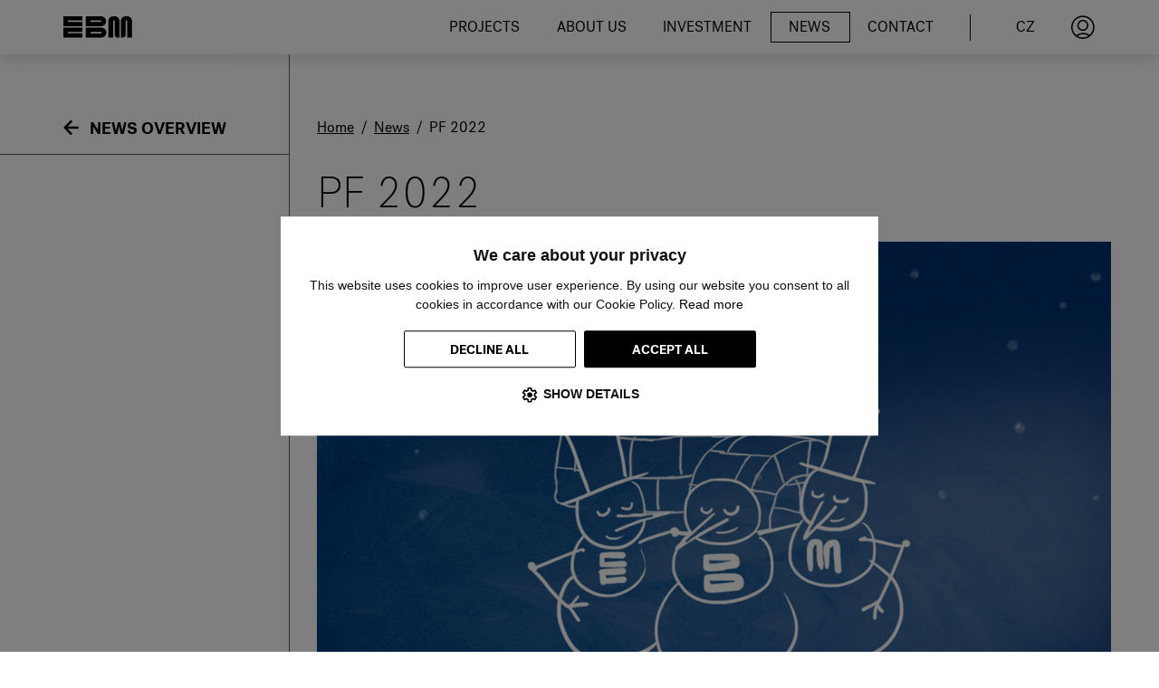

--- FILE ---
content_type: text/html; charset=UTF-8
request_url: https://www.ebmgroup.cz/en/news/pf-2022
body_size: 5452
content:
<!DOCTYPE html>
<html lang="en">

<head>
    <meta charset="utf-8">
    <meta name="robots" content="index,follow"><link rel="alternate" href="https://www.ebmgroup.cz/novinky/pf-2022" hreflang="cs" />    <link rel="canonical" href="https://www.ebmgroup.cz/en/news/pf-2022">
    <meta name="author" content="S2 STUDIO s.r.o. - INTERNETOVÉ SLUŽBY, GRAFIKA, VÝROBA REKLAMY, MARKETING, https://www.s2studio.cz, info(at)s2studio.cz">
    <meta name="viewport" content="width=device-width, initial-scale=1.0">
    <meta name="format-detection" content="telephone=no">

    <meta name="keywords" content="EBM, EBM Group, development projects, residential projects, commercial zones, construction, senior housing,PF 2022" lang="en">
    <meta name="description" content="We create unique places that improve the quality of life and the environment in which they are located and become a welcome part of it. We add value to them in terms of timeless architecture, functionality, precise design and sensitive placement in the surrounding environment. - PF 2022" lang="en">

    <meta property="og:title" content="PF 2022" />
        <meta property="og:description" content="We create unique places that improve the quality of life and the environment in which they are located and become a welcome part of it. We add value to them in terms of timeless architecture, functionality, precise design and sensitive placement in the surrounding environment. - PF 2022" /><meta property="og:image" content="https://www.ebmgroup.cz/media/images/news/pf-2022.jpg" />
                <meta property="og:image:width" content="1712" />
                <meta property="og:image:height" content="1080" />
    <meta property="og:url" content="https://www.ebmgroup.cz/en/news/pf-2022">

    <title>PF 2022 | EBM Group | Creating beautiful places for living</title>

    <noscript id="deferred-styles">
        <link rel="stylesheet" href="/templates/css/print.css" media="print">
        <link rel="stylesheet" href="/templates/css/alertify.core.css">
        <link rel="stylesheet" href="/templates/css/alertify.default.css">
        <link rel="stylesheet" href="/templates/css/lightgallery.min.css">
    </noscript>

    <link rel="apple-touch-icon" sizes="180x180" href="/apple-touch-icon.png">
    <link rel="icon" type="image/png" sizes="32x32" href="/favicon-32x32.png">
    <link rel="icon" type="image/png" sizes="16x16" href="/favicon-16x16.png">
    <link rel="manifest" href="/site.webmanifest">
    <link rel="mask-icon" href="/safari-pinned-tab.svg" color="#000000">
    <meta name="msapplication-TileColor" content="#000000">
    <meta name="theme-color" content="#ffffff">

    
    <link rel="stylesheet" href="/templates/css/style.css?v=1.67"><link rel="stylesheet" href="/templates/css/news_blocks.css?v=2"><link rel="stylesheet" href="/templates/css/owl.carousel.min.css"><link rel="stylesheet" href="/templates/css/selectric.css"><link rel="stylesheet" href="/templates/css/simplebar.css"><link rel="stylesheet" href="/templates/css/aos.css">    <script type="application/ld+json">
        {
            "@context": "http://schema.org","@type": "WebPage",
            "breadcrumb": 
            {
            "@context": "http://schema.org",
            "@type": "BreadcrumbList",
            "itemListElement":
            [
             {
            "@type": "ListItem",
            "position": 1,
            "item":
            {
             "@id": "https://www.ebmgroup.cz",
             "name": "Home"
             }
           }
           
          ,{
            "@type": "ListItem",
            "position": 2,
            "item":
            {
             "@id": "/en/news",
             "name": "News"
             }
           }
           
          ,{
            "@type": "ListItem",
            "position": 3,
            "item":
            {
             "@id": "/en/news/pf-2022",
             "name": "PF 2022"
             }
           }
           
            ]
           }
            ,
            "url": "https://www.ebmgroup.cz/en/news/pf-2022",
            "name": "PF 2022","lastReviewed":"2021-12-23T14:40:52+01:00",
                    "image":{
                        "@context": "http://schema.org",
                        "@type": "ImageObject",
                        "contentUrl": "https://www.ebmgroup.cz/media/images/news/pf-2022.jpg",
                        "dateModified": "2021-12-23T14:40:52+01:00",
                        "name": "PF 2022",
                        "thumbnail":{
                                    "@context": "http://schema.org",
                                    "@type": "ImageObject",
                                    "contentUrl": "https://www.ebmgroup.cz/media/thumbs/news/thumb_300x300_pf-2022.jpg?v=1640266852",
                                    "dateModified": "2021-12-23T14:40:52+01:00"
                                  }
                      },
                    "datePublished":"2021-12-20T00:00:00+01:00",                "description": "We create unique places that improve the quality of life and the environment in which they are located and become a welcome part of it. We add value to them in terms of timeless architecture, functionality, precise design and sensitive placement in the surrounding environment."

            }    </script>

    
    <script>
        window.dataLayer = window.dataLayer || [];

        function gtag() {
            dataLayer.push(arguments);
        }

        gtag('consent', 'default', {
            'ad_storage': 'denied',
            'ad_user_data': 'denied',
            'ad_personalization': 'denied',
            'analytics_storage': 'denied'
        });
    </script>

    <script type="text/plain" cookie-consent="tracking">
        gtag('consent', 'update', {
        'ad_storage': 'granted',
        'analytics_storage': 'granted'
        });
        </script>

        <script type="text/plain" cookie-consent="targeting">
            gtag('consent', 'update', {
            'ad_user_data': 'granted',
            'ad_personalization': 'granted'
            });
            </script>

            <script src="/includes/jquery-3.7.0.min.js"></script>
            <!-- Google Tag Manager -->
            <script type="text/plain" cookie-consent="tracking">
                (function (w, d, s, l, i) {
                w[l] = w[l] || [];
                w[l].push({'gtm.start':
                new Date().getTime(), event: 'gtm.js'});
                var f = d.getElementsByTagName(s)[0],
                j = d.createElement(s), dl = l != 'dataLayer' ? '&l=' + l : '';
                j.async = true;
                j.src =
                'https://www.googletagmanager.com/gtm.js?id=' + i + dl;
                f.parentNode.insertBefore(j, f);
                })(window, document, 'script', 'dataLayer', 'GTM-NK5KFRD');</script>
                <!-- End Google Tag Manager -->

                <script type="text/plain" cookie-consent="tracking">
                    !function (f, b, e, v, n, t, s)
                    {
                    if (f.fbq)
                    return;
                    n = f.fbq = function () {
                    n.callMethod ?
                    n.callMethod.apply(n, arguments) : n.queue.push(arguments)
                    };
                    if (!f._fbq)
                    f._fbq = n;
                    n.push = n;
                    n.loaded = !0;
                    n.version = '2.0';
                    n.queue = [];
                    t = b.createElement(e);
                    t.async = !0;
                    t.src = v;
                    s = b.getElementsByTagName(e)[0];
                    s.parentNode.insertBefore(t, s)
                    }(window, document, 'script',
                    'https://connect.facebook.net/en_US/fbevents.js');
                    fbq('init', '303002148187456');
                    fbq('track', 'PageView');
                    </script>
</head>

<body class="sec_news sec_sub">
    <header class="hidable"><div class="logo d_ib va_m"><a href="/en" title="EBM Group | Creating beautiful places for living"><img src="/images/logo.svg" alt="EBM Group | Creating beautiful places for living" title="EBM Group | Creating beautiful places for living" width="68" height="22"></a></div><div class="menu d_ib va_m"><ul class="simple"><li  class="menu_item_first"><a title="" href="/en/projects" >Projects</a></li><li  class="menu_item"><a title="" href="/en/about-us" >About us</a></li><li  class="menu_item"><a title="" href="/en/for-investors" >Investment</a></li><li  class="menu_item active_menu_item"><a title="" href="/en/news" >News</a></li><li  class="menu_item_last"><a title="" href="/en/contacts" >Contact</a></li></ul><div class="lang d_ib va_m"><a href="/novinky/pf-2022" title="cs">cz</a><span class="active">en</span></div><a href="https://klient.ebmgroup.cz" target="_blank" rel="noopener" class="d_ib va_m ico" title="Client portal"><img src="/images/icon_avatar.svg" alt="ikona avatar"></a></div><button class="menu_btn clr" title="Menu"><span></span><span class="mid"></span><span></span></button></header><aside class="side_menu"><div class="wrp"><ul><li  class="menu_item_first"><a title="" href="/en/projects" >Projects</a></li><li  class="menu_item"><a title="" href="/en/about-us" >About us</a></li><li  class="menu_item"><a title="" href="/en/for-investors" >Investment</a></li><li  class="menu_item active_menu_item"><a title="" href="/en/news" >News</a></li><li  class="menu_item_last"><a title="" href="/en/contacts" >Contact</a></li></ul><ul><li><a href="https://klient.ebmgroup.cz" target="_blank" rel="noopener" class="d_ib va_m ico" title="Client portal"><img src="/images/icon_avatar.svg" alt="ikona avatar" width="30" height="30"></a></li></ul></div><div class="contacts"><p><a href="tel:+420603190703"><strong>+420 603 190 703</strong></a></p>

<p><a href="mailto:prodej@ebmpartner.cz?subject=Chci%20b%C3%BDt%20Valmont">prodej@ebmpartner.cz</a></p>

<p><a href="https://www.facebook.com/EBMskupina" target="_blank"><img alt="ikona Facebook" src="/media/editor/ikony/icon_fb3.svg" style="height:22px; margin-right:28px; margin-top:5px; width:15px" /></a><a href="https://www.linkedin.com/company/ebmgroup/" target="_blank"><img alt="ikona LinkedIn" src="/media/editor/ikony/icon_in3.svg" style="height:22px; margin-right:28px; margin-top:5px; width:22px" /></a><a href="https://www.youtube.com/channel/UCo38MM4Ze0kS30jzPoECiww" target="_blank"><img alt="ikona Youtube" src="/media/editor/ikony/icon_yt3.svg" style="height:19px; margin-right:28px; margin-top:5px; width:29px" /></a><a href="https://twitter.com/ebm_skupina" target="_blank"><img alt="ikona Instagram" src="/media/editor/ikony/icon_tw4.svg" style="height:22px; margin-right:28px; margin-top:5px; width:21px" /></a><a href="https://www.instagram.com/ebm_group/" target="_blank"><img alt="ikona Instagram" src="/media/editor/ikony/icon_ig3.svg" style="height:20px; margin-top:5px; width:20px" /></a></p>
</div><button class="clr close"><img src="/images/icon_close5.svg" alt="ikona křížek"></button></aside><main id="top"><div class="gap sub_p normal_gap"></div><div class="back_btn_outer"><section class="pad_tb_2 bb w_bg"><article class="limited big_padd"><div class="breadcrumbs dark_clr"><a href="/en/">Home</a>&nbsp; /&nbsp;&nbsp;<a href="/en/news">News</a>&nbsp; /&nbsp;&nbsp;<span>PF 2022</span></div><h1>PF 2022</h1><a href="/media/thumbs/news/thumb_6000x6000_pf-2022.jpg?v=1640266852" title="PF 2022" class="lightbox"><img class="big_ill" src="/media/thumbs/news/thumb_1075x1075_pf-2022.jpg?v=1640266852" alt="PF 2022" /></a><div class="date"><p>20. 12. 2021</p></div><p>Happy New Year!</p>

<p>We would like to thank you for your trust and kindness this year. We wish you a&nbsp;wonderful Christmas, good health and all the best in the New Year.</p>

<p>Team EBM Partner</p>

<div class="ckeditor-html5-video" style="text-align:center">
<video controls="controls" height="540" src="/media/editor/EBM_PF_2022_final_WEB.mp4" width="960">&nbsp;</video>
</div>

<p>&nbsp;</p>
<div class="share"><p>Share:</p><div class="w"><a href="https://www.facebook.com/sharer.php?u=https%3A%2F%2Fwww.ebmgroup.cz%2Fen%2Fnews%2Fpf-2022&amp;t=PF%202022" target="_blank" rel="noopener"><img src="/images/logo_fb.svg" alt="ikona Facebook" class="d_ib va_m"></a></div><div class="w"><a href="https://twitter.com/share?text=PF%202022&amp;url=https%3A%2F%2Fwww.ebmgroup.cz%2Fen%2Fnews%2Fpf-2022" target="_blank" rel="noopener"><img src="/images/logo_tw.svg?v=2" alt="ikona Twitter" class="d_ib va_m"></a></div><div class="w"><a href="mailto:?subject=EBM%20Group%20-%20PF%202022&body=https%3A%2F%2Fwww.ebmgroup.cz%2Fen%2Fnews%2Fpf-2022"><img src="/images/icon_mail4.svg" alt="ikona mail" class="d_ib va_m"></a></div><div class="w"><button class="copy_text clr" onclick="clipBoard()"><img src="/images/icon_link.svg" alt="ikona link" class="d_ib va_m"><span class="i">placed in the clipboard</span></button></div></div></article></section><div class="back_btn"><a href="/en/news" class="btn simple arr arr_sec"><span>news overview</span></a></div></div></main><form method="post" id="form_nl" class="newsletter">
        <p>Notify me of news</p>
        <input type="hidden" name="nl_form" value="1">
	<input type="email" placeholder="Your e-mail" name="nl_mail" required>
        <button class="btn" type="submit" id="recaptcha2">Sign up for newsletter</button>
        </form><a href="/en/contacts" class="floating_btn">Contact us</a><footer><picture><source srcset="#" data-srcset="/images/sec_footer_bg.webp" type="/image/webp"><img src="#" data-src="/images/sec_footer_bg.jpg" class="lazyload bg" alt="exteriér" width="1920" height="530"></picture><div class="logo"><img src="/images/logo_w.svg" alt="logo EBM" width="182" height="58"></div><div class="grp"><div class="col left"><h2>CONTACTS</h2>

<p><small>Reception</small></p>

<p><a href="tel:+420734443844"><img alt="ikona telefon" src="/media/editor/ikony/icon_phone2.svg" style="height:18px; margin-right:15px; width:18px" /><strong>+420 734 443 844</strong></a></p>

<p><a href="mailto:info@ebmgroup.cz"><img alt="ikona mail" src="/media/editor/ikony/icon_mail2.svg" style="height:18px; margin-right:15px; width:18px" /><strong>info@ebmgroup.cz</strong></a><br />
&nbsp;</p>

<p><small>Real Estate Sales</small></p>

<p><a href="tel:+420603190703"><img alt="ikona telefon" src="/media/editor/ikony/icon_phone2.svg" style="height:18px; margin-right:15px; width:18px" /><strong>+420 603 190 703</strong></a></p>

<p><a href="mailto:prodej@ebmgroup.cz"><img alt="ikona mail" src="/media/editor/ikony/icon_mail2.svg" style="height:18px; margin-right:15px; width:18px" /><strong>prodej@ebmgroup.cz</strong></a><br />
&nbsp;</p>

<p><a class="btn inv" href="/kontakty">Contact us</a></p>
</div><div class="col right"><h2>ABOUT US</h2>

<p>We prepare and implement unique places that improve the quality of life and the environment in which they are located and become a welcome part of it. We add value to them in terms of timeless architecture, functionality, precise design and sensitive placement in the surrounding environment.</p>

<p>&nbsp;</p>

<p><a href="https://www.instagram.com/ebm_group/" target="_blank"><img alt="logo Instagram" src="/media/editor/ikony/icon_ig2.svg" style="height:24px; margin-right:28px; width:24px" /></a><a href="https://www.linkedin.com/company/ebmgroup/" target="_blank"><img alt="logo LinkedIn" src="/media/editor/ikony/icon_in2.svg" style="height:27px; margin-right:28px; width:27px" /></a><a href="https://www.facebook.com/EBMskupina" target="_blank"><img alt="logo Facebook" src="/media/editor/ikony/icon_fb2.svg" style="height:29px; margin-right:28px; width:15px" /></a><a href="https://www.youtube.com/channel/UCo38MM4Ze0kS30jzPoECiww" target="_blank"><img alt="logo Youtube" src="/media/editor/ikony/icon_yt2.svg" style="height:22px; width:29px" /></a></p>

<p>&nbsp;</p>

<p>Member of<br />
<a href="https://www.wedevelop.cz/" target="_blank"><img alt="logo asociace developerů" src="/media/editor/asociace_inv.svg" style="height:61px; width:158px" /></a></p>
<div class="copy"><span class="va_m d_ib t">2021-2026 &copy; EBM Group | Creating beautiful places for living</span> | <a href="https://www.s2studio.cz" target="_blank" class="va_m d_ib" rel="noopener" title="Website design, SEO, internet services, advertising, marketing"><span class="va_m d_ib">Created by</span><img src="/images/logo_s2_w.svg" alt="logo S2 STUDIO" width="88" height="25" class="va_m d_ib"></a></div></div></div><a href="#top" class="btn_up"><img src="/images/arrow2.svg" alt="ikona šipka"></a></footer><div class="pagefade"></div><div class="hidden" id="zbtab">scroll to the side to view the rest of the table</div><!-- Cookie Consent by https://www.FreePrivacyPolicy.com -->
            <script src="/includes/cookie-consent.js?v=2"></script>
            <script>
                document.addEventListener('DOMContentLoaded', function () {
                    cookieconsent.run({"notice_banner_type":"simple","consent_type":"express","palette":"light","language":"en","page_load_consent_levels":["strictly-necessary"],"notice_banner_reject_button_hide":false,"preferences_center_close_button_hide":false,"website_name":"EBM Group | Creating beautiful places for living","website_privacy_policy_url":"https://www.ebmgroup.cz/en/processing-of-personal-data"});
                });
            </script>
            <noscript>Cookie Consent by <a href="https://www.freeprivacypolicy.com/free-privacy-policy-generator/" rel="nofollow noopener">Free Privacy Policy website</a></noscript>
            <!-- End Cookie Consent --><script>     var mobile = 0;   </script>
    <script>
        var baseRSPath = "";

        var loadDeferredStyles = function() {
            var addStylesNode = document.getElementById("deferred-styles");
            var replacement = document.createElement("div");
            replacement.innerHTML = addStylesNode.textContent;
            document.body.appendChild(replacement)
            addStylesNode.parentElement.removeChild(addStylesNode);
        };
        try {
            var raf = requestAnimationFrame || mozRequestAnimationFrame ||
                webkitRequestAnimationFrame || msRequestAnimationFrame;
        } catch (e) {
            console.log(e);
        }
        if (raf)
            raf(function() {
                window.setTimeout(loadDeferredStyles, 0);
            });
        else
            window.addEventListener('load', loadDeferredStyles);
    </script>

    <script src="/includes/lazysizes.min.js"></script>
        <script src="/includes/jquery.waitforimages.js"></script>
    <script src="/includes/owl.carousel.min.js"></script>

    <script src="/includes/aos.js"></script>
    <script>
        AOS.init({
            once: true
        });
    </script>

    <script src="/includes/alertify.js"></script>
    <script src="/includes/ready.min.js?v=1.66"></script>    <script src="/includes/lightgallery.min.js"></script>
    <script src="/includes/lg-thumbnail.min.js"></script>
    <script src="/includes/lg-zoom.min.js"></script>
    <script src="/includes/jquery.dotdotdot.min.js"></script>
    <script src="/includes/jquery.selectric.js"></script>
    <script src="/includes/simplebar.min.js"></script>
    <script src="/includes/URI.min.js"></script>
    <script src="/includes/jquery.URI.min.js"></script>

    <script>
        $(document).on("click", ".cc-nb-okagree, .cc-nb-reject, .cc-cp-foot-save", function() {
            document.cookie = "cookies_agreed=yes; expires=Tue, 19 Jan 2047 03:14:07 UTC;";
            document.cookie = "cookie_consent_user_accepted=false; expires=Tue, 19 Jan 2047 03:14:07 UTC;";
        });
        $(".alert_block .close").on("click", function() {
            document.cookie = "alert_block_=; expires=Monday, 19-Jan-2026 20:01:33 CET;";
            document.cookie = "alert_block_id_=; expires=Monday, 19-Jan-2026 20:01:33 CET;";
        });
    </script>

    <script type="text/javascript" src="https://c.seznam.cz/js/rc.js"></script>
    <script>
        window.sznIVA.IS.updateIdentities({
            eid: null
        });

        var retargetingConf = {
            rtgId: 101846,
            consent: 0        };
        window.rc.retargetingHit(retargetingConf);
    </script>

    <script type="text/plain" cookie-consent="functionality">document.cookie = "cookies_functionality=yes; expires=Tue, 19 Jan 2047 03:14:07 UTC;";</script>
    <script type="text/plain" cookie-consent="tracking">document.cookie = "cookies_tracking=yes; expires=Tue, 19 Jan 2047 03:14:07 UTC;";</script>
    <script type="text/plain" cookie-consent="targeting">document.cookie = "cookies_targeting=yes; expires=Tue, 19 Jan 2047 03:14:07 UTC;";</script>
    <script>$(document).on("click", ".cc-nb-okagree, .cc-nb-reject, .cc-cp-foot-save", function () {document.cookie = "cookies_temp_hide=20260120080133; expires=Tuesday, 20-Jan-2026 08:01:33 CET; path=/"});</script></body>

</html>

--- FILE ---
content_type: text/css
request_url: https://www.ebmgroup.cz/templates/css/style.css?v=1.67
body_size: 16114
content:
/*! normalize.css v8.0.1 | MIT License | github.com/necolas/normalize.css */html{line-height:1.15;-webkit-text-size-adjust:100%}body{margin:0}main{display:block}h1{font-size:2em;margin:.67em 0}hr{-webkit-box-sizing:content-box;box-sizing:content-box;height:0;overflow:visible}pre{font-family:monospace,monospace;font-size:1em}a{background-color:transparent}abbr[title]{border-bottom:none;text-decoration:underline;-webkit-text-decoration:underline dotted;text-decoration:underline dotted}b,strong{font-weight:bolder}code,kbd,samp{font-family:monospace,monospace;font-size:1em}small{font-size:80%}sub,sup{font-size:75%;line-height:0;position:relative;vertical-align:baseline}sub{bottom:-0.25em}sup{top:-0.5em}img{border-style:none}button,input,optgroup,select,textarea{font-family:inherit;font-size:100%;line-height:1.15;margin:0}button,input{overflow:visible}button,select{text-transform:none}button,[type="button"],[type="reset"],[type="submit"]{-webkit-appearance:button}button::-moz-focus-inner,[type="button"]::-moz-focus-inner,[type="reset"]::-moz-focus-inner,[type="submit"]::-moz-focus-inner{border-style:none;padding:0}button:-moz-focusring,[type="button"]:-moz-focusring,[type="reset"]:-moz-focusring,[type="submit"]:-moz-focusring{outline:1px dotted ButtonText}fieldset{padding:.35em .75em .625em}legend{-webkit-box-sizing:border-box;box-sizing:border-box;color:inherit;display:table;max-width:100%;padding:0;white-space:normal}progress{vertical-align:baseline}textarea{overflow:auto}[type="checkbox"],[type="radio"]{-webkit-box-sizing:border-box;box-sizing:border-box;padding:0}[type="number"]::-webkit-inner-spin-button,[type="number"]::-webkit-outer-spin-button{height:auto}[type="search"]{-webkit-appearance:textfield;outline-offset:-2px}[type="search"]::-webkit-search-decoration{-webkit-appearance:none}::-webkit-file-upload-button{-webkit-appearance:button;font:inherit}details{display:block}summary{display:list-item}template{display:none}[hidden]{display:none}@font-face{font-family:PostGrotesk-Book;src:url('../fonts/eot/PostGrotesk-Book.eot');src:url('../fonts/woff2/PostGrotesk-Book.woff2') format('woff2'),url('../fonts/woff/PostGrotesk-Book.woff') format('woff'),url('../fonts/ttf/PostGrotesk-Book.ttf') format('truetype');font-display:fallback}@font-face{font-family:PostGrotesk-Bold;src:url('../fonts/eot/PostGrotesk-Bold.eot');src:url('../fonts/woff2/PostGrotesk-Bold.woff2') format('woff2'),url('../fonts/woff/PostGrotesk-Bold.woff') format('woff'),url('../fonts/ttf/PostGrotesk-Bold.ttf') format('truetype');font-display:fallback}@font-face{font-family:PostGrotesk-Thin;src:url('../fonts/eot/PostGrotesk-Thin.eot');src:url('../fonts/woff2/PostGrotesk-Thin.woff2') format('woff2'),url('../fonts/woff/PostGrotesk-Thin.woff') format('woff'),url('../fonts/ttf/PostGrotesk-Thin.ttf') format('truetype');font-display:fallback}@font-face{font-family:PostGrotesk-Black;src:url('../fonts/eot/PostGrotesk-Black.eot');src:url('../fonts/woff2/PostGrotesk-Black.woff2') format('woff2'),url('../fonts/woff/PostGrotesk-Black.woff') format('woff'),url('../fonts/ttf/PostGrotesk-Black.ttf') format('truetype');font-display:fallback}@-webkit-keyframes pulse{0%{-webkit-transform:scale(1);transform:scale(1)}50%{-webkit-transform:scale(.9);transform:scale(.9)}100%{-webkit-transform:scale(1);transform:scale(1)}}@keyframes pulse{0%{-webkit-transform:scale(1);transform:scale(1)}50%{-webkit-transform:scale(.9);transform:scale(.9)}100%{-webkit-transform:scale(1);transform:scale(1)}}@-webkit-keyframes pulse2{0%{r:25}50%{r:8}100%{r:25}}@keyframes pulse2{0%{r:25}50%{r:8}100%{r:25}}@-webkit-keyframes scrl{0%{opacity:1;top:8px}80%{opacity:0;top:24px}100%{opacity:0;top:24px}}@keyframes scrl{0%{opacity:1;top:8px}80%{opacity:0;top:24px}100%{opacity:0;top:24px}}*{-webkit-box-sizing:border-box;box-sizing:border-box}html{font-size:15px;font-size:calc(((100vw - 320px) * 0.002777) + 15px)}@media all and (min-width:1400px){html{font-size:18px}}body{margin:0;padding:0;top:0;font-family:'PostGrotesk-Book',sans-serif;background:#fff;color:#000;line-height:1.56}iframe,video{max-width:100%;outline:none}img{max-width:100%;height:auto}h1,h2,h3,h4{font-family:'PostGrotesk-Thin',sans-serif;font-weight:normal}h1{font-size:2.188rem;font-size:calc(((100vw - 320px) * 0.0138888) + 35px);line-height:1.23;margin:0 0 2.25rem 0}h1.mb_0{margin-bottom:0}h1 .tiny{display:block;font-size:15px;font-weight:normal;margin-top:1rem;font-family:'PostGrotesk-Book',sans-serif;opacity:.8;letter-spacing:normal}h1 .tiny img{width:16px;height:16px;margin-right:7px;vertical-align:top}h1 .tiny span{vertical-align:top;max-width:calc(99.99% - 23px)}@media all and (min-width:1400px){h1{font-size:50px}}h2{font-size:1.75rem;font-size:calc(((100vw - 320px) * 0.011111) + 28px);line-height:1.25;margin-top:1.3rem;margin-bottom:.938rem}h2.sm{font-size:1.875rem}@media all and (min-width:1400px){h2{font-size:40px}}h3{font-size:1.875rem;line-height:1.33;margin-top:1.3rem;margin-bottom:.5rem}h4{font-size:1.5rem;margin-top:1.3rem;margin-bottom:.5rem;font-weight:500;font-family:'PostGrotesk-Bold',sans-serif}h5{font-size:1.25rem;margin-top:1.3rem;margin-bottom:.5rem;font-family:'PostGrotesk-Bold',sans-serif}h6{font-size:1.125rem;margin-top:1.3rem;margin-bottom:.5rem;font-family:'PostGrotesk-Bold',sans-serif}h7,h8{font-size:1rem;margin-top:1.3rem;margin-bottom:.5rem;font-family:'PostGrotesk-Bold',sans-serif}p,.youtube-embed-wrapper{margin-top:0;margin-bottom:1rem}input,textarea{font-family:'PostGrotesk-Book',sans-serif;border:none;border-bottom:1px solid #5c5c5c;-webkit-box-shadow:none;box-shadow:none;outline:none;font-size:16px;padding:12px 14px 7px 14px;text-align:left}a{color:#000}a:active{color:#0b1120}a:hover{text-decoration:none}a,button,svg{-webkit-transition:all 200ms;transition:all 200ms}button{cursor:pointer}ul,ol{margin-top:0}ul li,ol li{margin-bottom:.8rem}blockquote{border-left:3px solid #000;margin:0;padding:1rem;margin-bottom:1em}table{margin-bottom:1rem}hr{margin:0;border:none;height:1px;background:#707070}hr.thick{margin:15px 0}@media all and (min-width:750px){hr.thick{margin:30px 0}}b,strong{font-family:'PostGrotesk-Bold',sans-serif}.ckeditor-html5-video{margin-bottom:1em}.grecaptcha-badge{position:absolute;top:-9999px;left:-9999px;visibility:hidden}.lg-outer .lg-toggle-thumb{right:5px !important}.lg-sub-html{padding:10px 66px !important}.message_cover{display:none}.alertify{top:50% !important;-webkit-transform:translateY(-50%);transform:translateY(-50%);border:none !important;border-radius:0 !important;padding:0}.alertify:after{display:none}.alertify .alertify-inner{margin:0;font-size:16px}.alertify .alertify-inner ul{margin:0;padding:0;list-style-type:none}.alertify .alertify-inner ul li{padding-bottom:1rem;margin:0;padding-left:0}.alertify .alertify-inner ul li:before{display:none}.alertify .alertify-inner .alertify-buttons{margin-top:1rem}.alertify .alertify-inner .alertify-buttons button{text-shadow:none;-webkit-box-shadow:none;box-shadow:none;margin:0;border-radius:0;display:inline-block;text-align:center;font-weight:bold;font-family:'PostGrotesk-Bold',sans-serif;border:1px solid #000;padding:1.2rem 1.5rem .8rem 1.5rem;text-transform:uppercase;text-decoration:none;color:#000;font-size:1rem;min-width:250px;line-height:1.1;background:#fff}.alertify .alertify-inner .alertify-buttons button:active{color:#000}.alertify .alertify-inner .alertify-buttons button:hover{background:#000;border-color:#000;color:#fff}.hide_cookie div.freeprivacypolicy-com---nb-simple{display:none}div.freeprivacypolicy-com---nb-simple{max-width:100%;width:100%}div.freeprivacypolicy-com---palette-light.freeprivacypolicy-com---nb{background-color:rgba(225,225,225,0.95)}div.freeprivacypolicy-com---nb .cc-nb-text{font-size:14px;margin-bottom:.75rem}div.freeprivacypolicy-com---nb .cc-nb-title{font-size:18px;margin-bottom:.5rem}div.freeprivacypolicy-com---nb .cc-nb-main-container{padding:1rem;text-align:center}div.freeprivacypolicy-com---nb .cc-nb-main-container a{color:#000}div.freeprivacypolicy-com---palette-light .cc-nb-okagree,div.freeprivacypolicy-com---palette-light .cc-nb-reject,div.freeprivacypolicy-com---palette-light .cc-cp-foot-save{background:#000;color:#fff;border:1px solid #000;text-transform:uppercase;font-family:'PostGrotesk-Bold',sans-serif;padding:.65rem 1rem .35rem 1rem;vertical-align:bottom}div.freeprivacypolicy-com---palette-light .cc-nb-okagree:hover,div.freeprivacypolicy-com---palette-light .cc-nb-reject:hover,div.freeprivacypolicy-com---palette-light .cc-cp-foot-save:hover{background:#333;color:#fff}div.freeprivacypolicy-com---palette-light .cc-nb-okagree:focus,div.freeprivacypolicy-com---palette-light .cc-nb-reject:focus,div.freeprivacypolicy-com---palette-light .cc-cp-foot-save:focus{-webkit-box-shadow:none;box-shadow:none}div.freeprivacypolicy-com---palette-light .cc-nb-reject{border:1px solid #000;color:#000;text-transform:uppercase;background:#fff;vertical-align:bottom}div.freeprivacypolicy-com---palette-light .cc-nb-reject:hover{background:#ccc;color:#000}div.freeprivacypolicy-com---palette-light .cc-nb-reject:focus{-webkit-box-shadow:none;box-shadow:none}div.freeprivacypolicy-com---palette-light .cc-cp-body-content-entry a{color:#000}div.freeprivacypolicy-com---palette-light .cc-cp-body-content-entry a:focus{-webkit-box-shadow:none;box-shadow:none}.cc-custom-checkbox input{visibility:hidden;opacity:0}div.freeprivacypolicy-com---palette-light.freeprivacypolicy-com---nb{right:auto;bottom:auto;height:100%;background:rgba(0,0,0,0.5)}div.freeprivacypolicy-com---palette-light.freeprivacypolicy-com---nb .cc-nb-main-container{background-color:#fff;position:absolute;left:50%;top:50%;width:90%;max-width:660px;max-height:90vh;-webkit-transform:translate(-50%, -50%);transform:translate(-50%, -50%);padding:30px;max-height:none}div.freeprivacypolicy-com---palette-light.freeprivacypolicy-com---nb .cc-nb-buttons-container{display:-webkit-box;display:-ms-flexbox;display:flex;-ms-flex-wrap:wrap;flex-wrap:wrap;-webkit-box-pack:center;-ms-flex-pack:center;justify-content:center;margin:auto;text-align:center;max-width:100%;width:400px}div.freeprivacypolicy-com---palette-light.freeprivacypolicy-com---nb .cc-nb-buttons-container .cc-nb-okagree{display:inline-block;margin:5px;width:calc(49.9% - 10px);-webkit-box-ordinal-group:3;-ms-flex-order:2;order:2}div.freeprivacypolicy-com---palette-light.freeprivacypolicy-com---nb .cc-nb-buttons-container .cc-nb-reject{display:inline-block;margin:5px;width:calc(49.9% - 10px);-webkit-box-ordinal-group:2;-ms-flex-order:1;order:1}div.freeprivacypolicy-com---palette-light.freeprivacypolicy-com---nb .cc-nb-buttons-container .cc-nb-changep{-webkit-box-ordinal-group:4;-ms-flex-order:3;order:3;width:auto;padding:0 0 0 25px;position:relative;background:none;text-transform:uppercase;margin:15px 5px 5px 5px}div.freeprivacypolicy-com---palette-light.freeprivacypolicy-com---nb .cc-nb-buttons-container .cc-nb-changep:before{content:"";position:absolute;top:50%;left:0;-webkit-transform:translateY(-50%);transform:translateY(-50%);width:20px;height:20px;background:url("/images/icon_gear.svg") center center no-repeat;background-size:20px 20px}div.freeprivacypolicy-com---palette-light.freeprivacypolicy-com---nb .cc-nb-buttons-container .cc-nb-changep:focus{-webkit-box-shadow:none;box-shadow:none}div.freeprivacypolicy-com---palette-light.freeprivacypolicy-com---nb .cc-nb-buttons-container .cc-nb-changep:hover{text-decoration:underline}div.owl-carousel .owl-nav{position:absolute;bottom:0;right:0;z-index:2}div.owl-carousel .owl-nav button.owl-prev,div.owl-carousel .owl-nav button.owl-next{width:36px;height:36px;background:url("/images/arrow2.svg") center center no-repeat;background-size:36px 36px;margin-left:15px}div.owl-carousel .owl-nav button.owl-prev span,div.owl-carousel .owl-nav button.owl-next span{display:none}div.owl-carousel .owl-nav button.owl-prev.disabled,div.owl-carousel .owl-nav button.owl-next.disabled{opacity:.5}div.owl-carousel .owl-nav button.owl-prev{-webkit-transform:rotate(180deg);transform:rotate(180deg);margin-left:0}div.owl-carousel .owl-dots{position:absolute;bottom:0;left:0;line-height:1;z-index:2}div.owl-carousel .owl-dots button.owl-dot{display:inline-block;vertical-align:middle;width:12px;height:12px;border-radius:50%;border:2px solid #5c5c5c;background:#fff;margin:5px}div.owl-carousel .owl-dots button.owl-dot span{display:none}div.owl-carousel .owl-dots button.owl-dot:hover,div.owl-carousel .owl-dots button.owl-dot.active{background:#5c5c5c}div.owl-carousel.dark-arrows .owl-nav button.owl-prev,div.owl-carousel.dark-arrows .owl-nav button.owl-next{background-image:url("/images/arrow3.svg")}.inpt_wrp input{position:relative;width:20px;height:20px;-webkit-appearance:none;-moz-appearance:none;appearance:none;border:1px solid #000;background:none;margin:0;margin-right:11px;padding:0}.inpt_wrp input:after{content:"";position:absolute;top:50%;left:50%;width:12px;height:12px;-webkit-transition:background 200ms;transition:background 200ms;-webkit-transform:translate(-50%, -50%);transform:translate(-50%, -50%)}.inpt_wrp input[type="radio"]{border-radius:50%}.inpt_wrp input[type="radio"]:after{border-radius:50%}.inpt_wrp input:checked:after{background:#fff}.inpt_wrp .selectric{border:2px solid #fff}.inpt_wrp .selectric .label{color:#fff;line-height:46px;height:46px;margin:0 48px 0 15px}.inpt_wrp .selectric .button:after{width:13px;height:13px;top:13px;right:20px;-webkit-transition:-webkit-transform 200ms;transition:-webkit-transform 200ms;transition:transform 200ms;transition:transform 200ms, -webkit-transform 200ms;background:url("/images/icon_arrow3.svg") center center no-repeat;background-size:13px 13px}.inpt_wrp .selectric-wrapper .selectric-items{border:2px solid #fff;-webkit-box-shadow:0 16px 16px 0 rgba(0,0,0,0.16);box-shadow:0 16px 16px 0 rgba(0,0,0,0.16);background:#fff}.inpt_wrp .selectric-wrapper .selectric-items li{text-align:left;border:none}.inpt_wrp .selectric-hover .selectric,.inpt_wrp .selectric-open .selectric,.inpt_wrp .selectric-focus .selectric{border-color:#fff}.inpt_wrp .selectric-open .selectric .button:after{-webkit-transform:rotate(180deg);transform:rotate(180deg)}table{margin-bottom:1em;min-width:250px;border-collapse:collapse}table tr td,table tr th{padding:.8rem}table tr:nth-child(even){background:rgba(0,0,0,0.1)}table tr th{background:#000;color:#fff;text-align:left}table.ikony tr:nth-child(even){background:none}table.ikony tr td h3{margin-top:0}table.ikony tr td img{max-width:none}table.ikony tr td:last-child{max-width:375px;margin:auto}@media all and (max-width:635px){table.ikony tr{display:block;margin-bottom:1rem}table.ikony tr td{display:block;text-align:center}table.ikony tr td:first-child{padding-bottom:0}}table.ikony.male{position:relative;left:50%;-webkit-transform:translateX(-50%);transform:translateX(-50%);width:100vw;display:-webkit-box;display:-ms-flexbox;display:flex;background:#fff;-ms-flex-wrap:wrap;flex-wrap:wrap;margin-bottom:-2rem}table.ikony.male tbody{display:-webkit-box;display:-ms-flexbox;display:flex;-ms-flex-wrap:wrap;flex-wrap:wrap}table.ikony.male tr{display:inline-block;vertical-align:top;margin-bottom:2rem;width:25%;-webkit-box-flex:0;-ms-flex:0 1 25%;flex:0 1 25%;position:relative}table.ikony.male tr:before{content:"";position:absolute;top:0;left:50%;-webkit-transform:translateX(-50%);transform:translateX(-50%);width:100vw;height:1px;background:#707070}table.ikony.male tr:after{content:"";position:absolute;top:0;right:0;width:1px;height:calc(100% + 2rem);background:#707070}table.ikony.male tr:nth-child(4n):after{display:none}table.ikony.male tr td{display:block;font-weight:500;font-family:'PostGrotesk-Book',sans-serif;color:#000;text-align:center}table.ikony.male tr td:first-child{padding-bottom:0}@media all and (max-width:869px){table.ikony.male tr{width:50%;-webkit-box-flex:0;-ms-flex:0 1 50%;flex:0 1 50%}table.ikony.male tr:nth-child(2n):after{display:none}}@media all and (max-width:549px){table.ikony.male tr{width:100%;-webkit-box-flex:0;-ms-flex:0 1 100%;flex:0 1 100%}table.ikony.male tr:after{display:none}}table.txt_table{font-size:80%;margin-bottom:2rem}table.txt_table tr{border-top:1px solid #707070}table.txt_table tr:last-child{border-bottom:1px solid #707070}table.txt_table tr:nth-child(even){background:none}@media all and (max-width:749px){table.txt_table tr{margin-bottom:1rem}table.txt_table tr td{display:block}table.txt_table tr td:first-child{padding-bottom:0}}.btn{display:inline-block;text-align:center;font-weight:bold;font-family:'PostGrotesk-Bold',sans-serif;border:1px solid #000;padding:1.2rem 1.5rem .8rem 1.5rem;text-transform:uppercase;text-decoration:none;color:#000;font-size:1rem;min-width:250px;line-height:1.1;background:#fff}.btn:active{color:#000}.btn:hover{background:#000;border-color:#000;color:#fff}.btn.inv{border-color:#000;background:none;color:#000}.btn.inv:hover{background:#000;border-color:#000;color:#fff}.btn.arr span{display:inline-block;position:relative;padding-right:29px}.btn.arr span:after{position:absolute;content:"";top:calc(50% - 3px);right:0;width:17px;height:17px;-webkit-transform:translateY(-50%);transform:translateY(-50%);background-image:url("/images/btn_arrow_black.svg");background-position:center top;background-size:17px 34px}.btn.arr.arr_sec span:after{-webkit-transform:translateY(-50%) rotate(-90deg);transform:translateY(-50%) rotate(-90deg)}.btn.arr.inv span:after{background-position:center top}.btn.arr.inv:hover span:after{background-position:center bottom}.btn.arr:hover span:after{background-position:center bottom}.btn.simple{padding:0;border:none;background:none;min-width:1px;color:#000}.btn.simple.arr span:after{background-image:url("/images/btn_arrow_black.svg");background-position:center top}.btn.simple.arr:hover span{text-decoration:underline}.btn.simple:hover{text-decoration:underline}.gap{padding-bottom:calc(24px + 6%)}.pagefade{display:none;position:fixed;top:0;left:0;width:100%;height:100%;background:rgba(0,0,0,0.75);z-index:650}section{position:relative;z-index:2;padding:12% 0}section.nopad{padding:0}section.pad_tb_2{padding:4rem 0 2rem 0}section.pb_0{padding-bottom:0}section.bb{border-bottom:1px solid #707070;margin-bottom:2rem}section.w_bg{background:#fff}.sec_projects main{position:relative;overflow:hidden}div.slogan_slider{position:relative;margin-bottom:3rem;z-index:3}div.slogan_slider .owl-dots{position:absolute;bottom:20px;left:0;width:100%;text-align:center;z-index:2}div.slogan_slider .owl-dots .owl-dot{margin:5px;width:15px;height:15px;border-radius:50%;border:2px solid #fff}div.slogan_slider .owl-dots .owl-dot.active{background:#fff}div.slogan_slider .owl-dots .owl-dot:hover{background:#fff}div.slogan_slider.shifted{left:50%;width:100vw;-webkit-transform:translateX(-50%);transform:translateX(-50%)}.slogan{position:relative;min-height:470px;height:70vw;background:#000;overflow:hidden}.slogan .bg{position:absolute;top:0;left:0;width:100%;height:100%;opacity:.75}.slogan .txt{position:absolute;z-index:3;color:#fff;width:100%;max-width:675px;padding:5.5%;left:0;top:0;margin:auto}.slogan .txt h2{color:#fff;margin-bottom:2.5rem}.page_bg{position:absolute;top:15vw;left:0;width:100%}.page_bg img{display:block;width:100%}.page_bg:after{content:"";position:absolute;bottom:0;left:0;width:100%;height:100%;background:#0b1120;background:-webkit-gradient(linear, left bottom, left top, color-stop(0, #fff), color-stop(37%, #fff), to(rgba(255,255,255,0.42)));background:linear-gradient(0deg, #fff 0, #fff 37%, rgba(255,255,255,0.42) 100%);filter:progid:DXImageTransform.Microsoft.gradient(startColorstr="#ffffff", endColorstr="#ffffff", GradientType=1)}.page_bg.nograd:after{display:none}.white_bg{background:#fff}.white_bg.bt{padding-top:30px;position:relative}.white_bg.bt:before{content:"";position:absolute;top:15px;left:0;width:100%;height:1px;background:#707070}.top_with_bg{position:relative}.top_with_bg.limited.big_padd{padding-top:5%;padding-bottom:3rem}.top_with_bg>*{position:relative;z-index:3}.top_with_bg .bg{position:absolute;top:0;left:0;width:100%;height:100%;background:#21325e;overflow:hidden;z-index:1}.top_with_bg .bg:before{content:"";position:absolute;bottom:0;left:0;width:100%;height:100%;z-index:1;background:rgba(0,0,0,0.33)}.top_with_bg .bg:after{content:"";position:absolute;bottom:0;left:0;width:100%;height:100%;background:rgba(255,255,255,0.4);background:-webkit-gradient(linear, left bottom, left top, color-stop(0, #fff), color-stop(66%, rgba(88,79,64,0.49)), to(rgba(0,0,0,0.42)));background:linear-gradient(0deg, #fff 0, rgba(88,79,64,0.49) 66%, rgba(0,0,0,0.42) 100%);filter:progid:DXImageTransform.Microsoft.gradient(startColorstr="#ffffff", endColorstr="#000000", GradientType=1);z-index:2}.top_with_bg .back{color:#000;font-size:1rem;font-weight:bold;font-family:'PostGrotesk-Bold',sans-serif;text-decoration:none}.top_with_bg .back:hover{text-decoration:underline}.sec_contactpage .top_with_bg .bg:after{background:#000;background:-webkit-gradient(linear, left bottom, left top, color-stop(0, #000), color-stop(66%, rgba(0,0,0,0.49)), to(rgba(0,0,0,0.42)));background:linear-gradient(0deg, #000 0, rgba(0,0,0,0.49) 66%, rgba(0,0,0,0.42) 100%);filter:progid:DXImageTransform.Microsoft.gradient(startColorstr="#000000", endColorstr="#000000", GradientType=1)}.breadcrumbs{font-size:16px;margin-bottom:2rem}.breadcrumbs a{color:#fff}.breadcrumbs.dark_clr a{color:#000}.back_btn{padding:0 5.5% 1.5rem 5.5%}.back_btn .btn.arr span{padding-right:0;padding-left:29px}.back_btn .btn.arr span:after{right:auto;left:0;-webkit-transform:translateY(-50%) rotate(91deg);transform:translateY(-50%) rotate(91deg)}.anchors{margin-bottom:4rem;margin-top:-1rem}.anchors a{font-size:15px;font-weight:bold;font-family:'PostGrotesk-Thin',sans-serif;display:inline-block;vertical-align:top;margin:0 10px 10px 0;padding:8px 14px 5px 14px;border:1px solid #000;text-decoration:none}.anchors a:hover{background:#000;color:#fff}.anchors a:last-child{margin-right:0}.tags{margin-bottom:1rem;margin-top:2rem}.tags button{font-size:1rem;font-weight:bold;font-family:'PostGrotesk-Thin',sans-serif;color:#000;-webkit-transform:translateZ(0);transform:translateZ(0);will-change:font-size;margin:0 2rem .75rem 0;opacity:.6}.tags button:hover{opacity:1}.tags button.active{font-family:'PostGrotesk-Book',sans-serif;font-size:1.25rem;opacity:1}.tags button:last-child{margin-right:0}.tags .cacelfilter{margin-left:11px;vertical-align:middle;border-radius:12px;width:35px}.tags .cacelfilter:after{background:#000;-webkit-transform:translateY(-50%);transform:translateY(-50%);border-radius:50%;left:2px}.tags .cacelfilter:checked:after{left:auto;right:2px}article{color:#000}article.limited{max-width:1205px}article .corner_img{display:none}article h1{margin-bottom:1rem;font-family:'PostGrotesk-Thin',sans-serif}article .date span{line-height:1.5}article .date img{width:22px;height:22px;margin-right:15px}article .perex{font-size:1.125rem;font-weight:500;font-family:'PostGrotesk-Book',sans-serif;margin-bottom:2rem}article img{height:auto !important}article h2,article h3,article h4,article h5{color:#000}article h2{margin-top:1.8rem;margin-bottom:.5rem}article h2.mt_0{margin-top:0}article .illustration_image{width:400px;margin-bottom:1rem}article .big_ill{margin-bottom:1rem}article p .btn{display:inline-block;margin:0 15px 15px 0;vertical-align:top}article ul{list-style-type:none;padding:0}article ul li{padding-left:40px;position:relative}article ul li:before{content:"";width:30px;height:1px;background:#5c5c5c;position:absolute;top:.65rem;left:0}article .files_itm{margin:0 0 1.5rem 0;padding:11px 20px}article .files_itm:hover{background:#fff;color:#21325e}article .files_itm:hover span{text-decoration:underline}article .gallery{margin-bottom:4rem}article .gallery .btn{display:table;margin:1rem auto}.gallery .wrp{width:100%}.gallery .lb{display:block;padding-bottom:55.8%}.gallery .lb.hid{padding-bottom:0;width:0}.gallery .lb img{-webkit-transition:opacity 200ms;transition:opacity 200ms}.gallery .lb:hover img{opacity:.7}.gallery .btn.desktop{display:none}.ll_wrap{border-left:1px solid #5c5c5c;position:relative;padding-top:4rem;margin-top:calc(-4rem - 2px);margin-bottom:-2rem;padding-bottom:2rem;padding-left:15px}.ll_wrap:before{content:"";position:absolute;top:0;left:50%;width:100vw;height:1px;background:#5c5c5c;-webkit-transform:translateX(-50%);transform:translateX(-50%)}.ll_wrap h1{text-transform:uppercase;padding-bottom:.5rem;position:relative}.ll_wrap h1:after{content:"";position:absolute;bottom:0;left:-15px;width:100vw;height:1px;background:#5c5c5c}.ll_wrap ul li{padding-left:25px}.ll_wrap ul li:before{left:-15px}.ll_wrap hr{position:relative;left:-15px;width:100vw;background:#5c5c5c}.ll_wrap .slogan_slider.shifted,.ll_wrap .people_group.shifted,.ll_wrap .square_blocks.shifted{left:calc(-8px + 50%)}.pswd_files_wrp{background:#fff;padding-bottom:1px;color:#000}.pswd_files_wrp article h2,.pswd_files_wrp article h3,.pswd_files_wrp article h4,.pswd_files_wrp article h5{color:#000;font-family:'PostGrotesk-Bold',sans-serif}.pswd_files_wrp article a{color:#000}.pswd_files_wrp article .btn{border-color:#000;color:#000}.pswd_files_wrp article .btn:hover{background:#000;color:#fff}.pswd_files_wrp article .btn.arr span:after{background-image:url("/images/icon_arrows5.svg")}.pswd_files form input{border:1px solid #000;padding:13px 10px 7px 10px;min-width:300px;font-size:1.125rem}.pswd_files form input:focus{outline:none}.pswd_files form .btn.arr span:after{background-position:center bottom}.pswd_files form .btn.arr:hover span:after{background-position:center top}.pswd_files .sub{display:none}.pswd_files .sub a{font-size:1.2rem;margin-top:.75rem;margin-bottom:.5rem;margin-left:28px;text-decoration:none;display:inline-block}.pswd_files .sub a .arr{width:16px;height:16px !important;margin-left:8px;margin-bottom:7px}.pswd_files .sub a:hover{text-decoration:underline}.pswd_files .sub.sub_show{display:block}.pswd_files .level{margin-left:2rem;padding-bottom:10px;border-bottom:1px solid #9d9d9d}.pswd_files .level:last-child{border-bottom:none}.pswd_files .level .heading{position:relative;cursor:pointer;display:inline-block;padding-left:28px}.pswd_files .level .heading:before{content:"+";position:absolute;left:0;top:50%;-webkit-transform:translateY(-50%);transform:translateY(-50%);font-size:2rem}.pswd_files .level .heading.open:before{content:"-"}.pswd_files>.level{margin-left:0}.inpt_wrp input{position:relative;width:20px;height:20px;-webkit-appearance:none;-moz-appearance:none;appearance:none;border:2px solid #fff;background:none;margin:0;margin-right:11px;padding:0}.inpt_wrp input:after{content:"";position:absolute;top:50%;left:50%;width:12px;height:12px;-webkit-transition:background 200ms;transition:background 200ms;-webkit-transform:translate(-50%, -50%);transform:translate(-50%, -50%)}.inpt_wrp input[type="radio"]{border-radius:50%}.inpt_wrp input[type="radio"]:after{border-radius:50%}.inpt_wrp input:checked:after{background:#fff}.inpt_wrp .selectric{border:2px solid #fff}.inpt_wrp .selectric .label{color:#fff;line-height:46px;height:46px;margin:0 48px 0 15px}.inpt_wrp .selectric .button:after{width:13px;height:13px;top:13px;right:20px;-webkit-transition:-webkit-transform 200ms;transition:-webkit-transform 200ms;transition:transform 200ms;transition:transform 200ms, -webkit-transform 200ms;background:url("/images/icon_arrow3.svg") center center no-repeat;background-size:13px 13px}.inpt_wrp .selectric-wrapper .selectric-items{border:2px solid #fff;-webkit-box-shadow:0 16px 16px 0 rgba(0,0,0,0.16);box-shadow:0 16px 16px 0 rgba(0,0,0,0.16);background:#fff}.inpt_wrp .selectric-wrapper .selectric-items li{text-align:left;border:none}.inpt_wrp .selectric-hover .selectric,.inpt_wrp .selectric-open .selectric,.inpt_wrp .selectric-focus .selectric{border-color:#fff}.inpt_wrp .selectric-open .selectric .button:after{-webkit-transform:rotate(180deg);transform:rotate(180deg)}.login input{text-align:center;padding:12px;border:0;min-width:1px;width:100%;max-width:320px;font-weight:normal;font-family:'PostGrotesk-Book',sans-serif;line-height:1.1;font-size:1.25rem}.login button{display:table;min-width:1px;width:100%;-webkit-transition:all 200ms;transition:all 200ms;max-width:320px;margin-top:.5rem !important;background-color:#8a1538}.login button span{position:relative;color:#fff !important;padding-right:29px}.login button span svg{position:absolute;top:50%;right:0;width:17px;height:17px;-webkit-transform:translateY(-50%);transform:translateY(-50%);fill:#fff}.login button:hover{background-color:#fff}.login button:hover span{color:#8a1538 !important}.login button:hover span svg{fill:#8a1538 !important}.va_odraz{margin-left:62px !important}@media all and (min-width:636px){article .image_blocks .itm img{height:360px !important}}@media all and (min-width:750px){.slogan{height:40vw}.gap{padding-bottom:60px}.white_bg.bt{padding-top:60px}.white_bg.bt:before{top:30px}.ll_wrap{padding-left:30px}.ll_wrap h1:after{left:-30px}.ll_wrap ul li{padding-left:15px}.ll_wrap ul li:before{left:-30px}.ll_wrap hr{left:-30px}.ll_wrap .slogan_slider.shifted,.ll_wrap .people_group.shifted,.ll_wrap .square_blocks.shifted{left:calc(-15px + 50%)}.gallery .wrp{display:-webkit-box;display:-ms-flexbox;display:flex;-ms-flex-wrap:wrap;flex-wrap:wrap}.gallery .lb{display:inline-block;vertical-align:top;width:33.33%;-webkit-box-flex:0;-ms-flex:0 1 33.33%;flex:0 1 33.33%;padding-bottom:18.6%}.gallery .lb.sm{width:25%;-webkit-box-flex:0;-ms-flex:0 1 25%;flex:0 1 25%;padding-bottom:13.95%}.gallery .lb.sm.hid{padding-bottom:0;width:0}.gallery .btn.desktop{display:table}.gallery .btn.mobile{display:none}}@media all and (min-width:1025px){.top_with_bg.limited.big_padd{padding-top:calc(5% + 13vw);padding-bottom:4rem}.top_with_bg h1{display:inline-block;width:calc(99.99% - 280px);vertical-align:top;margin-bottom:0;color:#000}.top_with_bg .breadcrumbs{color:#000}.top_with_bg .breadcrumbs a{color:#000}.top_with_bg .back{display:inline-block;width:250px;margin-left:30px;vertical-align:top;text-align:right;color:#000}.top_with_bg .bg:after{background:-webkit-gradient(linear, left bottom, left top, color-stop(0, #fff), color-stop(17%, rgba(255,255,255,0.95)), color-stop(28%, rgba(255,255,255,0.89)), to(rgba(0,0,0,0)));background:linear-gradient(0deg, #fff 0, rgba(255,255,255,0.95) 17%, rgba(255,255,255,0.89) 28%, rgba(0,0,0,0) 100%);filter:progid:DXImageTransform.Microsoft.gradient(startColorstr="#ffffff", endColorstr="#000000", GradientType=1)}.gap{padding-bottom:0}.gap.sub_p{padding-bottom:13vw}.gap.sub_p.normal_gap{padding-bottom:60px}.gap.md_hid{display:none}.sec_contactpage .top_with_bg h1{color:#fff}.sec_contactpage .top_with_bg .breadcrumbs{color:#fff}.sec_contactpage .top_with_bg .breadcrumbs a{color:#fff}.sec_news .top_with_bg h1{margin-bottom:2rem}article .illustration_image{float:right;margin:.3rem 0 5% 5%;max-width:40%;width:auto;position:relative;z-index:1}section{padding:5% 0}.page_bg{top:0}}@media all and (min-width:1260px){.top_with_bg.limited.big_padd{padding-top:calc(5% + 160px)}.gap.sub_p{padding-bottom:160px}.back_btn_outer{padding-left:25%;position:relative;border-bottom:1px solid #707070}.back_btn_outer section.bb{border-bottom:none}.back_btn_outer article{margin-left:0}.back_btn_outer article.limited.big_padd{padding-left:30px}.back_btn{position:absolute;top:0;left:0;width:25%;height:100%;border-right:1px solid #5c5c5c;padding:4rem 15px 3rem 5.5vw}.back_btn a{position:-webkit-sticky;position:sticky;top:120px;margin-bottom:2rem}.back_btn a:after{content:"";position:absolute;left:-5.5vw;width:30vw;height:1px;bottom:-1rem;background:#5c5c5c}.anchors{float:right;margin:-5.3rem 0 0 0}#p_1{clear:both}}@media all and (min-width:1400px){.slogan{height:40vw}.back_btn_outer{padding-left:30%}.back_btn{width:30%}article .corner_img{display:block;position:absolute;top:0;right:calc(100% + 1px);width:calc(((100vw - 1205px) / 2) + 5.5vw);overflow:hidden}article .corner_img img{position:relative;display:block;width:100%;max-width:670px;margin:0;margin-left:auto;float:none;z-index:1}article .corner_img:after{content:"";position:absolute;bottom:0;left:0;width:100%;height:50%;pointer-events:none;background:-webkit-gradient(linear, left bottom, left top, color-stop(0, #fff), color-stop(30%, rgba(255,255,255,0.9)), color-stop(50%, rgba(255,255,255,0.7)), color-stop(80%, rgba(255,255,255,0.3)), to(rgba(255,255,255,0)));background:linear-gradient(0deg, #fff 0, rgba(255,255,255,0.9) 30%, rgba(255,255,255,0.7) 50%, rgba(255,255,255,0.3) 80%, rgba(255,255,255,0) 100%);filter:progid:DXImageTransform.Microsoft.gradient(startColorstr="#ffffff", endColorstr="#ffffff", GradientType=1);z-index:2}}@media all and (min-width:1680px){article .corner_img{width:calc(((100vw - 1205px) / 2) + 100px)}}@media all and (min-width:1820px){.slogan .txt{padding:50px}}@media all and (max-width:749px){.gallery .lb.mob_hid{padding-bottom:0;width:0}}@supports ((-o-object-fit: cover) or (object-fit: cover)){.slogan .bg img{height:100% !important}}.clear{clear:both;display:block;height:0}.hidden{display:none}.away{position:absolute;top:-9999px;left:-9999px}.mid{text-align:center}.clr{background:none;border:none;padding:0;margin:0}.dark_clr{color:#000}.stretch{position:relative;overflow:hidden}.stretch img{position:absolute;display:block;top:50%;left:50%;width:auto;height:auto;min-width:100%;min-height:100%;max-width:unset;-webkit-transform:translate(-50%, -50%);transform:translate(-50%, -50%)}.stretch.stretch_w img{width:100%;min-height:1px}.stretch.stretch_h img{height:100%}.mt_025{margin-top:.25rem}.mb_025{margin-bottom:.25rem}.mt_05{margin-top:.5rem}.mb_05{margin-bottom:.5rem}.mt_1{margin-top:1rem}.mb_1{margin-bottom:1rem}.mt_2{margin-top:2rem}.mb_2{margin-bottom:2rem}.mt_3{margin-top:3rem}.mt_4{margin-top:4rem}.mb_3{margin-bottom:3rem}.mb_5{margin-bottom:5rem}.va_m{vertical-align:middle}.d_ib{display:inline-block}ul.simple,ol.simple{margin-left:0;list-style-type:none;padding-left:0}.limited{max-width:1220px;width:100%;margin:0 auto;padding:0 25px}.limited.big_padd{padding:0 5.5%}.limited.nomax{max-width:none}.shifted{position:relative;left:-25px;width:calc(100% +  50px )}@media all and (min-width:1680px){.limited.big_padd{padding:0 100px}}@supports ((-o-object-fit: cover) or (object-fit: cover)){.stretch img{width:100%;height:100%;min-width:1px;min-height:1px;-o-object-fit:cover;object-fit:cover}.stretch.stretch_w img{width:100%;height:auto;-o-object-fit:unset;object-fit:unset}.stretch.stretch_h img{width:auto;height:100%;-o-object-fit:unset;object-fit:unset}}@-webkit-keyframes fadein{from{opacity:0}to{opacity:1}}@keyframes fadein{from{opacity:0}to{opacity:1}}@-webkit-keyframes flyright{from{-webkit-transform:translateX(-100%);transform:translateX(-100%)}to{-webkit-transform:translateX(0);transform:translateX(0)}}@keyframes flyright{from{-webkit-transform:translateX(-100%);transform:translateX(-100%)}to{-webkit-transform:translateX(0);transform:translateX(0)}}@-webkit-keyframes flyleft{from{-webkit-transform:translateX(100%);transform:translateX(100%)}to{-webkit-transform:translateX(0);transform:translateX(0)}}@keyframes flyleft{from{-webkit-transform:translateX(100%);transform:translateX(100%)}to{-webkit-transform:translateX(0);transform:translateX(0)}}@-webkit-keyframes slideup{from{opacity:0;-webkit-transform:translateY(5%);transform:translateY(5%)}to{opacity:1;-webkit-transform:translateY(0);transform:translateY(0)}}@keyframes slideup{from{opacity:0;-webkit-transform:translateY(5%);transform:translateY(5%)}to{opacity:1;-webkit-transform:translateY(0);transform:translateY(0)}}@-webkit-keyframes slideup2{from{opacity:0;-webkit-transform:translateY(100%);transform:translateY(100%)}to{opacity:1;-webkit-transform:translateY(0);transform:translateY(0)}}@keyframes slideup2{from{opacity:0;-webkit-transform:translateY(100%);transform:translateY(100%)}to{opacity:1;-webkit-transform:translateY(0);transform:translateY(0)}}@keyframes pulse{0%{r:22}50%{r:8}100%{r:22}}@-webkit-keyframes fromdown{from{opacity:0;-webkit-transform:scale(.95);transform:scale(.95)}to{opacity:1;-webkit-transform:scale(1);transform:scale(1)}}@keyframes fromdown{from{opacity:0;-webkit-transform:scale(.95);transform:scale(.95)}to{opacity:1;-webkit-transform:scale(1);transform:scale(1)}}@-webkit-keyframes fromright{from{opacity:0;-webkit-transform:translateX(10px) scale(.95);transform:translateX(10px) scale(.95)}to{opacity:1;-webkit-transform:translateX(0) scale(1);transform:translateX(0) scale(1)}}@keyframes fromright{from{opacity:0;-webkit-transform:translateX(10px) scale(.95);transform:translateX(10px) scale(.95)}to{opacity:1;-webkit-transform:translateX(0) scale(1);transform:translateX(0) scale(1)}}header{position:fixed;top:0;left:0;background:#fff;-webkit-box-shadow:0 2px 20px 0 rgba(0,0,0,0.16);box-shadow:0 2px 20px 0 rgba(0,0,0,0.16);width:100%;z-index:600}header .logo{padding:3% 5.5%}header .logo img{display:block;width:76px;height:auto;opacity:0;-webkit-transition:opacity 200ms;transition:opacity 200ms;-webkit-animation:fadein 200ms linear 500ms;animation:fadein 200ms linear 500ms;-webkit-animation-fill-mode:forwards;animation-fill-mode:forwards}header .menu{padding-right:calc(11% + 28px);text-align:right;width:calc(99.99% - 76px - 11%)}header .menu a,header .menu span{color:#fff;text-transform:uppercase;font-size:.888rem;text-decoration:none}header .menu a{color:#000;-webkit-transition:color 200ms;transition:color 200ms}header .menu a:hover{text-decoration:underline;text-underline-offset:1px}header .menu>ul{display:inline-block;vertical-align:middle;white-space:nowrap;opacity:0;visibility:hidden;width:calc(99.99% - 11% - 1.8rem - 2px - 26px - 11%)}header .menu ul{margin:0}header .menu ul li{position:relative;display:inline-block;vertical-align:middle;margin:0;margin-left:5%}header .menu ul li.active_menu_item>a,header .menu ul li.active_menu_item>span{color:#000;position:relative}header .menu ul li.active_menu_item>a:before,header .menu ul li.active_menu_item>span:before{content:"";position:absolute;top:37%;left:-20px;width:calc(100% + 40px);height:calc(100% + 16px);pointer-events:none;z-index:-1;border:1px solid #000;-webkit-transform:translateY(-50%);transform:translateY(-50%)}header .menu ul li.parent{padding-right:15px}header .menu ul li.parent:after{content:"";position:absolute;top:45%;right:0;-webkit-transform:translateY(-50%);transform:translateY(-50%);width:10px;height:10px;-webkit-transition:-webkit-transform 200ms;transition:-webkit-transform 200ms;transition:transform 200ms;transition:transform 200ms, -webkit-transform 200ms;background:url("/images/arrow4.svg") center center no-repeat;-webkit-filter:brightness(0);filter:brightness(0);background-size:10px 10px}header .menu ul li.parent:hover:after{-webkit-transform:translateY(-50%) rotate(180deg);transform:translateY(-50%) rotate(180deg)}header .menu ul li.parent.active_menu_item>a:before,header .menu ul li.parent.active_menu_item>span:before{width:calc(100% + 55px)}header .menu ul li ul{position:absolute;top:calc(100% + 15px);left:-12px;background:#f3f3f3;text-align:left;white-space:normal;-webkit-transition:opacity 200ms;transition:opacity 200ms;opacity:0;visibility:hidden;width:180px;padding:22px 14px}header .menu ul li ul:before{content:"";position:absolute;bottom:100%;left:0;width:100%;height:16px}header .menu ul li ul li{display:block;position:relative;margin:0 0 .75rem 0;padding:0 0 0 30px;line-height:1.2}header .menu ul li ul li:last-child{margin-bottom:0}header .menu ul li ul li:before{content:"";width:19px;height:1px;background:#707070;position:absolute;top:.4rem;left:0}header .menu ul li ul li a,header .menu ul li ul li span{font-family:"PostGrotesk-Book",sans-serif;text-transform:none;display:inline-block}header .menu ul li ul li.active_menu_item>a,header .menu ul li ul li.active_menu_item>span{text-decoration:underline}header .menu ul li ul li.active_menu_item>a:before,header .menu ul li ul li.active_menu_item>span:before{display:none}header .menu ul li ul li.active_menu_item>a:hover{text-decoration:underline}header .menu ul li ul li a:hover{color:#888;text-decoration:none}header .menu ul li:hover ul{opacity:1;visibility:visible}header .menu>ul{margin-top:4px}header .menu .lang{padding-left:5.5%;margin-left:5.5%;border-left:1px solid transparent;text-transform:uppercase;opacity:0;-webkit-transition:opacity 200ms;transition:opacity 200ms;-webkit-animation:fadein 200ms linear 500ms;animation:fadein 200ms linear 500ms;-webkit-animation-fill-mode:forwards;animation-fill-mode:forwards}header .menu .lang span{display:none}header .menu .lang a{display:inline-block;width:1.8rem;margin-top:4px}header .menu_btn{position:absolute;width:28px;top:50%;right:5.5%;-webkit-transform:translateY(-50%);transform:translateY(-50%);opacity:0;-webkit-transition:opacity 200ms;transition:opacity 200ms;-webkit-animation:fadein 200ms linear 500ms;animation:fadein 200ms linear 500ms;-webkit-animation-fill-mode:forwards;animation-fill-mode:forwards}header .menu_btn span{display:block;background:#000;height:3px;width:100%;-webkit-transition:background 200ms;transition:background 200ms;border-radius:10px;margin-top:4px}header .menu_btn span:first-child{margin-top:0}header .menu_btn:hover span{background:#000}header .ico{display:none}header.big .menu{padding-right:5%}header.big .menu>ul{opacity:1;visibility:visible}header.big .menu .lang{border-left-color:#000}header.big .menu_btn{display:none}header.hidable{-webkit-transition:-webkit-transform 200ms;transition:-webkit-transform 200ms;transition:transform 200ms;transition:transform 200ms, -webkit-transform 200ms}header.hidable.ishide{-webkit-transform:translateY(-110%);transform:translateY(-110%)}header.hidable.ishide.with_alert{-webkit-transform:translateY(calc(-110% - 80px));transform:translateY(calc(-110% - 80px))}header.hidable.ishide.res_on{-webkit-transform:none;transform:none}.sec_home header{background:none;-webkit-box-shadow:none;box-shadow:none}.sec_home header .logo img{-webkit-filter:invert(1);filter:invert(1)}.sec_home header .menu a{color:#fff}.sec_home header .menu a img{-webkit-filter:invert(1);filter:invert(1)}.sec_home header .menu ul li.parent:after{-webkit-filter:brightness(100);filter:brightness(100)}.sec_home header .menu ul li ul li a{color:#000}.sec_home header .menu ul li ul li a:hover{color:#888}.sec_home header .menu_btn span{background:#fff}.sec_home header.big .menu .lang{border-left-color:#fff}.sec_home header.scrl{background:#fff;-webkit-box-shadow:0 10px 20px 0 rgba(0,0,0,0.16);box-shadow:0 10px 20px 0 rgba(0,0,0,0.16)}.sec_home header.scrl .logo img{-webkit-filter:none;filter:none}.sec_home header.scrl .menu a{color:#000}.sec_home header.scrl .menu a img{-webkit-filter:none;filter:none}.sec_home header.scrl .menu ul li.parent:after{-webkit-filter:none;filter:none}.sec_home header.scrl .menu_btn span{background:#000}.sec_home header.scrl.big .menu .lang{border-left-color:#000}aside{position:fixed;top:0;left:0;width:90%;height:100vh;max-width:375px;padding-top:75px;font-family:"PostGrotesk-Book",sans-serif;background:#fff;-webkit-transform:translateX(-110%);transform:translateX(-110%);-webkit-transition:-webkit-transform 300ms;transition:-webkit-transform 300ms;transition:transform 300ms;transition:transform 300ms, -webkit-transform 300ms;z-index:651}aside.open{-webkit-transform:translateX(0);transform:translateX(0)}aside .simplebar-track{right:6px}aside .wrp{position:relative;max-height:calc(100% - 170px)}aside ul{position:relative;margin:0;margin-top:10px;padding:0;list-style-type:none;text-transform:uppercase;font-size:22px}aside ul li{padding:0 50px;margin-bottom:1.8rem;line-height:1.2;font-weight:normal;font-family:"PostGrotesk-Black",sans-serif}aside ul li a:hover{color:#444}aside ul li.active_menu_item>a,aside ul li.active_menu_item>span{color:#000;text-decoration:underline}aside ul li ul{margin:1rem 0 2rem 0;font-size:1rem;text-transform:none}aside ul li ul li{position:relative;font-family:"PostGrotesk-Book",sans-serif;margin-bottom:1rem;padding:0 0 0 30px}aside ul li ul li:before{content:"";width:19px;height:1px;background:#707070;position:absolute;top:.5rem;left:0}aside .contacts{border-top:1px solid #707070;position:absolute;bottom:0;left:0;width:100%;padding:25px 50px;background:#fff}aside p{margin-bottom:.75rem}aside p:last-child{margin-bottom:0}aside p strong{font-size:1.25rem}aside p img{display:inline-block;vertical-align:middle;margin-right:15px;-webkit-transition:opacity 200ms;transition:opacity 200ms}aside p a:hover{text-decoration:underline}aside p a:hover img:last-child{opacity:.5}aside a{text-decoration:none;color:#000}aside .close{position:absolute;top:15px;left:15px;z-index:4}aside .close img{width:20px;height:20px}.pageloader{z-index:601;position:fixed;top:0;left:0;width:100%;height:100vh;background:#fff;display:-webkit-box;display:-ms-flexbox;display:flex;padding:5.5%;overflow:hidden;-webkit-box-align:center;-ms-flex-align:center;align-items:center}.pageloader p{position:relative;font-size:calc(((100vw - 320px) * 0.074074) + 40px);line-height:1.16;font-family:"PostGrotesk-Thin",sans-serif;text-transform:uppercase;opacity:0;margin:0;max-width:900px;-webkit-animation:fadein 400ms forwards;animation:fadein 400ms forwards;-webkit-animation-delay:800ms;animation-delay:800ms}.pageloader p span{background:#fff}.pageloader p:before{content:"";position:absolute;width:10vw;height:1px;top:calc(((100vw - 320px) * 0.050925) + 32px);right:calc(100% + 10px);background:#707070;-webkit-transform:translateX(-100%);transform:translateX(-100%);-webkit-animation:flyright 1000ms forwards;animation:flyright 1000ms forwards;-webkit-animation-delay:1000ms;animation-delay:1000ms}.pageloader p:after{content:"";position:absolute;width:100vw;height:1px;bottom:.4em;left:10px;background:#707070;z-index:-1;-webkit-transform:translateX(100%);transform:translateX(100%);-webkit-animation:flyleft 1000ms forwards;animation:flyleft 1000ms forwards;-webkit-animation-delay:1000ms;animation-delay:1000ms}.top_carousel_wrp{max-height:95vh;overflow:hidden;position:relative}.top_carousel_wrp.bb{padding-bottom:15px;margin-bottom:15px;border-bottom:1px solid #707070}.top_carousel_wrp.bb .top_carousel{max-height:calc(95vh - 15px);overflow:hidden}.top_carousel_wrp.bt{border-top:1px solid #707070}.top_carousel_wrp.mb{margin-bottom:15px}.top_carousel_wrp .loading_logo,.top_carousel_wrp .loading_text{display:none}.top_carousel_wrp .corner{position:absolute;top:25px;left:25px;width:33vw;max-width:275px;z-index:3}.top_carousel_wrp .side_menu_btn{position:absolute;width:34px;top:50%;left:25px;-webkit-transform:translateY(-50%);transform:translateY(-50%);isolation:isolate;z-index:3}.top_carousel_wrp .side_menu_btn:before{content:"";position:absolute;top:50%;left:50%;width:0;height:0;border-radius:50%;-webkit-box-shadow:0 0 18px 25px rgba(0,0,0,0.15);box-shadow:0 0 18px 25px rgba(0,0,0,0.15);-webkit-transform:translate(-50%, -50%);transform:translate(-50%, -50%);z-index:-1}.top_carousel_wrp .side_menu_btn span{display:block;height:7px;background:#fff;-webkit-transition:background 200ms;transition:background 200ms;margin-bottom:7px}.top_carousel_wrp .side_menu_btn span:last-child{margin-bottom:0}.top_carousel_wrp .side_menu_btn:hover span{background:#000}.top_carousel_wrp #scrldwn{display:none;position:absolute;bottom:41px;left:50%;-webkit-transform:translateX(-50%);transform:translateX(-50%);width:25px;height:45px;border-radius:20px;border:2px solid #fff;z-index:10}.top_carousel_wrp #scrldwn span{width:7px;height:7px;border-radius:50%;background-color:#fff;position:absolute;top:8px;left:7px;-webkit-animation-name:scrl;animation-name:scrl;-webkit-animation-duration:1500ms;animation-duration:1500ms;-webkit-animation-iteration-count:infinite;animation-iteration-count:infinite}.top_carousel_wrp .badges{position:absolute;bottom:3vw;right:3vw;opacity:0;-webkit-transition:opacity 200ms;transition:opacity 200ms;-webkit-transition-delay:500ms;transition-delay:500ms;z-index:10}.top_carousel_wrp .badges img{max-width:90px;max-height:175px;margin-left:30px;display:inline-block;vertical-align:middle}.top_carousel_wrp .badges.bigger img{max-width:115px}.top_carousel_wrp .sticker{position:absolute;bottom:3vw;left:0;opacity:0;-webkit-transition:opacity 200ms;transition:opacity 200ms;-webkit-transition-delay:500ms;transition-delay:500ms;z-index:10;width:580px;max-width:66%}.top_carousel_wrp .banner_hyp{position:absolute;top:calc(20px + 6vw);right:10px;max-width:35%;z-index:5;opacity:0;-webkit-transition:opacity 200ms;transition:opacity 200ms}.top_carousel_wrp .cat_wrp{position:absolute;bottom:0;right:0;width:42%;height:80%;min-width:320px;max-width:800px;max-height:730px;pointer-events:none;z-index:3}.top_carousel_wrp .cat_wrp .cat{position:absolute;bottom:0;right:5%;max-width:40%;max-height:85%;opacity:0;-webkit-transform-origin:center bottom;transform-origin:center bottom}.top_carousel_wrp .cat_wrp .bubble{position:absolute;top:0;right:38%;max-width:60%;max-height:25%;opacity:0;-webkit-transform-origin:right bottom;transform-origin:right bottom}.top_carousel_wrp .timer{position:absolute;bottom:0;left:0;z-index:3;max-width:295px}.top_carousel_wrp .timer img{display:block}.top_carousel_wrp .timer p{display:-webkit-box;display:-ms-flexbox;display:flex;-webkit-box-pack:center;-ms-flex-pack:center;justify-content:center;gap:.76em;color:#fff;font-weight:bold;position:absolute;top:52%;left:5%;right:5%;text-align:center;-webkit-transform:translateY(-50%);transform:translateY(-50%);font-size:22px}.top_carousel_wrp .timer p>span{display:block;padding-bottom:20px;position:relative}.top_carousel_wrp .timer p>span:after{content:"";position:absolute;top:.15em;bottom:calc(20px + 0.4em);right:-0.38em;border-left:1px solid #fff}.top_carousel_wrp .timer p>span span{font-weight:normal;position:absolute;bottom:8px;left:50%;-webkit-transform:translateX(-50%);transform:translateX(-50%);font-size:.4em}.top_carousel_wrp .timer p>span:last-child:after{display:none}.top_carousel_wrp.ready .badges,.top_carousel_wrp.ready .banner_hyp,.top_carousel_wrp.ready .sticker{opacity:1}.top_carousel_wrp.ready .cat_wrp .cat{-webkit-animation:fromdown 400ms linear 1500ms;animation:fromdown 400ms linear 1500ms;-webkit-animation-fill-mode:forwards;animation-fill-mode:forwards}.top_carousel_wrp.ready .cat_wrp .bubble{-webkit-animation:fromright 400ms linear 2200ms;animation:fromright 400ms linear 2200ms;-webkit-animation-fill-mode:forwards;animation-fill-mode:forwards}.top_carousel_wrp.preload .top_carousel:after{content:"";position:absolute;top:0;left:0;width:100%;height:100%;background:rgba(0,0,0,0.7);background:-webkit-gradient(linear, left top, right top, color-stop(0, #000), to(rgba(0,0,0,0)));background:linear-gradient(90deg, #000 0, rgba(0,0,0,0) 100%);filter:progid:DXImageTransform.Microsoft.gradient(startColorstr="#000000", endColorstr="#000000", GradientType=1);opacity:0;z-index:2}.top_carousel_wrp.preload .top_carousel.owl-carousel .owl-nav{opacity:0;visibility:hidden}.top_carousel_wrp.preload .top_carousel.owl-carousel.nav_visible .owl-nav{opacity:1;visibility:visible}main{overflow:hidden}.sec_news.sec_sub main{overflow:visible}.top_carousel{position:relative}.top_carousel picture{display:none}.top_carousel picture:first-child{display:block}.top_carousel .owl-item picture{display:block}.top_carousel .sld{display:block;position:relative}.top_carousel .sld:before{content:"";position:absolute;top:0;left:0;width:100%;height:100%;background:rgba(0,0,0,0.7);background:-webkit-gradient(linear, left top, right top, color-stop(0, #000), to(rgba(0,0,0,0)));background:linear-gradient(90deg, #000 0, rgba(0,0,0,0) 100%);filter:progid:DXImageTransform.Microsoft.gradient(startColorstr="#000000", endColorstr="#000000", GradientType=1);opacity:.1;z-index:2}.top_carousel .sld:after{content:"";position:absolute;top:0;left:0;width:100%;height:100%;background:rgba(0,0,0,0.7);background:-webkit-gradient(linear, left bottom, left top, color-stop(0, rgba(0,0,0,0)), to(#000));background:linear-gradient(0deg, rgba(0,0,0,0) 0, #000 100%);filter:progid:DXImageTransform.Microsoft.gradient(startColorstr="#000000", endColorstr="#000000", GradientType=1);opacity:.33;z-index:3}.top_carousel .txt{position:absolute;left:5.5%;bottom:20%;width:89%;max-width:850px;color:#fff;z-index:4}.top_carousel .txt .tit{font-family:"PostGrotesk-Book",sans-serif;text-transform:uppercase;font-size:calc(((100vw - 320px) * 0.030555) + 30px);line-height:1.2}.top_carousel .txt .btn.simple.arr{color:#fff}.top_carousel .txt .btn.simple.arr span:after{background-position:center bottom}.top_carousel.owl-carousel{display:block}.top_carousel.owl-carousel .owl-nav{right:20px;bottom:20px;z-index:3;-webkit-transition:opacity 300ms;transition:opacity 300ms}.top_carousel.owl-carousel .owl-dots{position:absolute;bottom:5vw;left:5.5%}.top_carousel.owl-carousel .owl-dots button.owl-dot{border-color:#fff}.top_carousel img{width:100%;min-height:450px;display:block;-webkit-transition:-webkit-transform 1000ms ease-out;transition:-webkit-transform 1000ms ease-out;transition:transform 1000ms ease-out;transition:transform 1000ms ease-out, -webkit-transform 1000ms ease-out;position:relative;z-index:1}.top_carousel.news_carousel .txt .dotdot{display:none}.top_carousel.news_carousel .txt .btn{color:#000;-webkit-transition:background 200ms;transition:background 200ms}.top_carousel.news_carousel .txt .btn:hover{color:#fff}.side_heading_txt{padding:2rem 5.5%}.side_heading_txt h2{text-transform:uppercase;margin-top:0;font-size:calc(((100vw - 320px) * 0.046296) + 30px);font-family:"PostGrotesk-Thin",sans-serif;line-height:1.1}.image_blocks_with_side_txt.bt{border-top:1px solid #5c5c5c}.image_blocks_with_side_txt.inpage_blocks{background:#fff;position:relative;z-index:2}.image_blocks_with_side_txt.inpage_blocks .image_blocks{padding-bottom:0}.image_blocks_with_side_txt.inpage_blocks .image_blocks .itm{width:100%;border:none;padding-top:30px}.image_blocks_with_side_txt.inpage_blocks .image_blocks .itm img{width:100%;max-width:100%}.image_blocks_with_side_txt.inpage_blocks .image_blocks .itm .icos{padding:10px;display:grid;grid-template-columns:1fr;-ms-flex-line-pack:center;align-content:center;gap:2rem;-webkit-box-align:start;-ms-flex-align:start;align-items:start;-webkit-box-pack:start;-ms-flex-pack:start;justify-content:start}.image_blocks_with_side_txt.inpage_blocks .image_blocks .itm .icos .ic{display:-webkit-box;display:-ms-flexbox;display:flex;gap:15px;-webkit-box-align:center;-ms-flex-align:center;align-items:center;-webkit-box-pack:start;-ms-flex-pack:start;justify-content:flex-start}.image_blocks_with_side_txt.inpage_blocks .image_blocks .itm .icos .ic img{width:70px;height:auto;display:block;min-height:1px}.image_blocks_with_side_txt.inpage_blocks .image_blocks .itm .icos .ic p{margin:0;line-height:1.3;color:#6c6c6c;font-size:15px;text-transform:uppercase;padding-top:9px}.image_blocks_with_side_txt.inpage_blocks .image_blocks .itm .icos .ic p strong{display:block;color:#000;text-transform:none;font-size:1.2rem;margin-top:3px}.image_blocks_with_side_txt .side_txt{display:block;text-decoration:none;padding:25px}.image_blocks_with_side_txt .side_txt .tit{font-size:calc(((100vw - 320px) * 0.018518) + 30px);text-transform:uppercase;line-height:1.25;font-family:"PostGrotesk-Book",sans-serif}.image_blocks_with_side_txt .side_txt span.btn{-webkit-transition:background 200ms;transition:background 200ms}.image_blocks_with_side_txt a.side_txt:hover .btn.simple span{text-decoration:underline}.image_blocks_with_side_txt .image_blocks{margin-top:0}.image_blocks_with_side_txt .image_blocks .wrp{border-top:none}.image_blocks_with_side_txt .image_blocks .wrp .owl-nav{display:none}.image_blocks_with_side_txt .image_blocks .itm{padding-top:0}.image_blocks_with_side_txt .image_blocks .itm .img{position:relative}.image_blocks_with_side_txt .image_blocks .itm .arr_nxt{visibility:hidden;opacity:0;-webkit-transition:opacity 200ms;transition:opacity 200ms;position:absolute;top:50%;right:20px;-webkit-transform:translateY(-50%);transform:translateY(-50%)}.image_blocks_with_side_txt .image_blocks .itm .arr_nxt img{display:block;width:50px !important;height:50px;min-height:1px}.image_blocks_with_side_txt .image_blocks .itm:hover .arr_nxt{visibility:visible;opacity:1}.image_blocks_with_side_txt .image_blocks .owl-item:last-child .itm .arr_nxt{display:none}.people_blocks{padding-top:4.666rem}.people_blocks.onhp{padding-top:32px;padding-bottom:15px;border-bottom:1px solid #5c5c5c;background:none}.people_blocks.onhp .wrp.owl-carousel .owl-stage{display:-webkit-box;display:-ms-flexbox;display:flex}.people_blocks.onhp .wrp.owl-carousel .owl-dots{bottom:1rem;left:50%;-webkit-transform:translateX(-50%);transform:translateX(-50%)}.people_blocks.onhp .itm{position:relative;padding:4rem 25px;padding-bottom:0;margin-bottom:2.5rem;max-width:none}.people_blocks.onhp .itm .bg{margin-top:25px;height:52vw;z-index:1}.people_blocks.onhp .itm .txt{max-width:800px;position:relative;padding-left:0;z-index:3}.people_blocks.onhp .itm .txt .tit{border-top:none}.people_blocks h2{font-size:calc(((100vw - 320px) * 0.018518) + 30px);text-transform:uppercase;margin:0 auto 3rem auto;padding:0 25px;text-align:center;font-family:"PostGrotesk-Bold",sans-serif}.people_blocks .btn{display:table;margin:3rem auto 0 auto}.people_blocks .itm{margin-bottom:4.666rem}.people_blocks .itm .img{display:inline-block;vertical-align:top;width:80px;height:80px;border-radius:50%;-webkit-filter:grayscale(100);filter:grayscale(100)}.people_blocks .itm .txt{display:inline-block;vertical-align:top;width:calc(99.99% - 80px);padding-left:14px}.people_blocks .itm .txt h2,.people_blocks .itm .txt h3{font-size:calc(((100vw - 320px) * 0.009259) + 20px);font-family:"PostGrotesk-Book",sans-serif;margin-bottom:.3rem}.people_blocks .itm .txt h2:first-child,.people_blocks .itm .txt h3:first-child{margin-top:0}.people_blocks .itm .txt .tit{font-size:.833rem;border-top:1px solid #5c5c5c;margin:0;padding-top:1rem}.share{margin-top:3rem}.share p{font-size:15px}.share .w{display:inline-block;vertical-align:middle;margin:0 24px 16px 0;font-weight:bold}.share .w a,.share .w button{color:#000;font-weight:bold}.share .w a:hover span,.share .w button:hover span{text-decoration:underline}.share .w a:hover span.i,.share .w button:hover span.i{text-decoration:none}.share .w img{width:20px;height:20px;margin-right:7px}.share .w .copy_text{position:relative}.share .w .copy_text .i{display:none;position:absolute;bottom:100%;left:22px;white-space:nowrap;font-size:14px;padding:6px;border:1px solid #5c5c5c}.image_blocks{padding-bottom:45px;margin-top:6.5rem}.image_blocks:first-child,.image_blocks.mt_0{margin-top:0}.image_blocks.mt_-1{margin-top:-1px}.image_blocks.pb_0{padding-bottom:0}.image_blocks.shifted{left:calc(50% - 7px);width:100vw;-webkit-transform:translateX(-50%);transform:translateX(-50%)}.image_blocks .heading_wrp{margin:auto;position:relative}.image_blocks h2{font-size:calc(((100vw - 320px) * 0.018518) + 30px);text-transform:uppercase;margin:0 auto .5rem auto;max-width:1220px;padding:0 25px}.image_blocks h2.left{font-family:"PostGrotesk-Book",sans-serif;text-align:left;max-width:none;margin-bottom:0}.image_blocks h2.in_itm{font-size:calc(((100vw - 320px) * 0.018518) + 30px);text-transform:uppercase;line-height:1.25;font-family:"PostGrotesk-Book",sans-serif;text-align:left;padding:0;margin:.5rem 0 .3rem 0}.image_blocks .sub_t{margin-bottom:1rem}.image_blocks .side_href{display:table;margin:1rem 25px 1rem auto}.image_blocks .wrp{border-top:1px solid #5c5c5c;border-bottom:1px solid #5c5c5c}.image_blocks .wrp.no_bb{border-bottom:none}.image_blocks .wrp.owl-carousel{display:block}.image_blocks .wrp.owl-carousel .itm img{width:auto}.image_blocks .wrp.owl-carousel .owl-stage{display:-webkit-box;display:-ms-flexbox;display:flex}.image_blocks .wrp.owl-carousel .owl-stage .owl-item{display:-webkit-inline-box;display:-ms-inline-flexbox;display:inline-flex;-webkit-box-flex:0;-ms-flex:0 0 auto;flex:0 0 auto}.image_blocks .wrp .owl-nav{-webkit-transform:translateY(50%);transform:translateY(50%);right:15px;bottom:-4px;background:#fff;padding:8px 5px}.image_blocks .wrp .owl-dots{background:#fff;padding:5px;-webkit-transform:translateY(50%);transform:translateY(50%);bottom:-1px;left:30px;max-width:calc(100% - 155px)}.image_blocks .itm{display:inline-block;padding:15px;margin-left:-1px;border-left:1px solid #5c5c5c;border-right:1px solid #5c5c5c}.image_blocks .itm img,.image_blocks .itm video{width:auto;height:76vw}.image_blocks .itm video{aspect-ratio:5/3;-o-object-fit:cover;object-fit:cover}.image_blocks .itm .txt{width:0;padding-bottom:2rem;min-width:100%}.image_blocks .itm .txt.pt_15{padding-top:1.5rem}.image_blocks .itm .txt h3{font-size:1.25rem;font-family:"PostGrotesk-Book",sans-serif;text-transform:uppercase}.image_blocks .itm .txt p{margin:0}.image_blocks .itm .txt p.sub{color:#a0a0a0;margin-top:1.25rem}.image_blocks .itm .txt p.more{margin-top:1.25rem;font-family:"PostGrotesk-Bold",sans-serif;color:#000;text-transform:uppercase}.image_blocks .itm .txt p.more span{position:relative;padding-right:29px}.image_blocks .itm .txt p.more span:after{position:absolute;content:"";top:calc(50% - 2px);right:0;width:17px;height:17px;-webkit-transform:translateY(-50%) rotate(-90deg);transform:translateY(-50%) rotate(-90deg);background:url("/images/btn_arrow_black.svg") center top no-repeat;background-size:17px 34px}.image_blocks .itm .txt span.btn{-webkit-transition:background 200ms;transition:background 200ms}.image_blocks a.itm{text-decoration:none;color:#000}.image_blocks a.itm img{-webkit-transition:-webkit-transform 400ms ease-out;transition:-webkit-transform 400ms ease-out;transition:transform 400ms ease-out;transition:transform 400ms ease-out, -webkit-transform 400ms ease-out}.image_blocks a.itm .img{overflow:hidden}.image_blocks a.itm:hover img{-webkit-transform:scale(1.05);transform:scale(1.05)}.image_blocks a.itm:hover .txt p.more span{text-decoration:underline}.image_blocks .owl-item:first-child .itm{margin-left:0;border-left:none}.image_blocks .owl-item:last-child .itm{border-right:none}.alert_block{z-index:601;background:rgba(0,0,0,0.5);position:fixed;top:0;left:0;-webkit-backdrop-filter:blur(3px);backdrop-filter:blur(3px);width:100%;height:100%}.alert_block .close{position:absolute;z-index:2;bottom:calc(100% + 5px);right:0}.alert_block .close img{width:22px;height:22px;display:block}.alert_block .close:hover{opacity:.5}.alert_block .btn.arr{padding:11px 20px 5px 20px;min-width:1px;max-width:none;width:auto;border-color:#000;font-size:16px;color:#000}.alert_block .btn.arr span:after{background-image:url("/images/btn_arrow_black.svg");-webkit-transform:translateY(-50%) rotate(-90deg);transform:translateY(-50%) rotate(-90deg)}.alert_block .btn.arr:hover{color:#fff;border-color:#000}.alert_block .btn.arr:focus{-webkit-box-shadow:none;box-shadow:none}.alert_block .btn.arr.sidehref{display:none}.alert_block .inner{position:absolute;top:50%;left:50%;-webkit-transform:translate(-50%, -50%);transform:translate(-50%, -50%);background:#fff;color:#000;font-size:15px;width:90%;max-height:65vh;max-width:800px;z-index:900}.alert_block .inner>h2{position:absolute;z-index:2;bottom:100%;left:0;padding-right:40px;margin:0;line-height:1;color:#fff;font-size:30px}.alert_block .inner .wrp{overflow:auto;max-height:65vh;padding:20px}.newsletter{text-align:center;padding:25px 5.5%;max-width:1292px;margin:auto}.newsletter p{font-family:"PostGrotesk-Thin",sans-serif;font-size:1.5rem;line-height:1.2}.newsletter input{width:100%;margin-bottom:1rem;text-align:center}.newsletter .btn{width:100%;font-size:16px;padding:.9rem 1.5rem .5rem 1.5rem}.svg_illustration{position:relative;overflow:hidden;background:#33343a;margin-top:-4rem;z-index:2}.svg_illustration.shifted{left:50%;width:102vw;-webkit-transform:translateX(-50%);transform:translateX(-50%)}.svg_illustration .outer{position:relative}.svg_illustration .view{display:none}.svg_illustration .wrp{position:relative}.svg_illustration video{position:relative;width:100%;outline:none;border:none;display:block;left:6%}.svg_illustration svg{position:absolute;top:0;left:6%;width:100%;z-index:2}.svg_illustration svg .svg_grp{cursor:pointer}.svg_illustration svg circle{r:8;fill:#111}.svg_illustration svg circle.sec{r:22;opacity:.5;-webkit-animation:pulse 2s ease-out infinite;animation:pulse 2s ease-out infinite}.svg_illustration .txt{padding:2% 5.5%;color:#fff}.svg_illustration .txt h2:first-child{margin-top:0}.svg_illustration .tooltip{max-width:270px;height:auto;padding:1%;background-color:#fff;position:absolute;display:none;text-align:center;font-size:1rem;line-height:1.3;pointer-events:none;-webkit-box-shadow:0 15px 30px 0 rgba(0,0,0,0.5);box-shadow:0 15px 30px 0 rgba(0,0,0,0.5);-webkit-transform:translate(-50%, -100%);transform:translate(-50%, -100%);z-index:5}.svg_illustration .tooltip.b{-webkit-transform:translate(-50%, 0);transform:translate(-50%, 0)}.svg_illustration .tooltip p{margin-bottom:0}.svg_illustration .tooltip:empty{opacity:0;visibility:hidden}.svg_illustration .gesture{display:none}.interactive_apartment{border-bottom:1px solid #707070;padding:15px;text-align:center}.interactive_apartment.bb_0{border-bottom:none}.interactive_apartment.bt_1{border-top:1px solid #707070}.interactive_apartment.bt_1>p{max-width:900px;margin:2rem auto;padding:0 1rem}.interactive_apartment .inner{position:relative;max-width:1000px;margin:15px auto 30px auto}.interactive_apartment .inner .fade{position:absolute;top:0;left:0;width:100%;height:100%;background:rgba(0,0,0,0.65);opacity:0;-webkit-transition:opacity 200ms;transition:opacity 200ms}.interactive_apartment .inner.on .bubble{opacity:0;visibility:hidden}.interactive_apartment .inner.on .bubble.on{opacity:1;visibility:visible}.interactive_apartment .inner.on .bubble.on>button{position:relative;-webkit-animation:none;animation:none;background:rgba(0,0,0,0.85)}.interactive_apartment .inner.on .bubble.on>button:after{width:100%;height:100%;background:url("/images/icon_close2.svg") center center no-repeat;background-size:38% 38%}.interactive_apartment .inner .bubble{position:absolute;z-index:3;top:50%;left:50%}.interactive_apartment .inner .bubble>button{display:block;background:rgba(0,0,0,0.75);margin:0;padding:0;border:5px solid #949494;border-radius:50%;-webkit-transition:none;transition:none;width:50px;height:50px;-webkit-animation:rev_pulse2 3s linear infinite;animation:rev_pulse2 3s linear infinite}.interactive_apartment .inner .bubble>button:hover{background:#fff;-webkit-animation:none;animation:none}.interactive_apartment .inner .bubble>button:after{content:"";position:absolute;top:50%;left:50%;width:20px;height:20px;border-radius:50%;-webkit-transform:translate(-50%, -50%);transform:translate(-50%, -50%);background:#fff}.interactive_apartment .inner .bubble .txt{background:#fff;position:absolute;top:50%;text-align:left;font-size:15px;left:calc(100% + 35px);-webkit-transform:translateY(-50%);transform:translateY(-50%);padding:1rem;width:315px;-webkit-box-shadow:0 0 12px 2px rgba(0,0,0,0.16);box-shadow:0 0 12px 2px rgba(0,0,0,0.16)}.interactive_apartment .inner .bubble .txt h3{font-size:1rem;margin:0 0 .5rem 0;font-weight:bold}.interactive_apartment .inner .bubble .txt p:last-child{margin-bottom:0}.interactive_apartment .inner .bubble .txt:before{content:"";border-width:22px 22px 22px 0;border-style:solid;border-color:transparent #fff transparent transparent;position:absolute;top:50%;right:100%;-webkit-transform:translateY(-50%);transform:translateY(-50%)}.interactive_apartment .inner .bubble.b1{top:27%;left:29%}.interactive_apartment .inner .bubble.b2{top:42%;left:69%}.interactive_apartment .inner .bubble.b3{top:54%;left:11%}.interactive_apartment .inner .bubble.b4{top:57%;left:37%}.interactive_apartment .inner .bubble.b5{top:21%;left:10%}.interactive_apartment .inner .bubble.b6{top:16%;left:50%}.interactive_apartment .inner .bubble.b7{top:15%;left:40%}.interactive_apartment .inner .bubble.b8{top:84%;left:69%}.interactive_apartment .inner .bubble.b2 .txt,.interactive_apartment .inner .bubble.b6 .txt,.interactive_apartment .inner .bubble.b8 .txt{left:auto;right:calc(100% + 35px)}.interactive_apartment .inner .bubble.b2 .txt:before,.interactive_apartment .inner .bubble.b6 .txt:before,.interactive_apartment .inner .bubble.b8 .txt:before{right:auto;left:100%;border-width:22px 0 22px 22px;border-color:transparent transparent transparent #fff}.interactive_apartment img{display:block}.interactive_apartment.view2 .inner .bubble.b3{top:57%;left:37%}.interactive_apartment.view2 .inner .bubble.b4{top:54%;left:11%}.interactive_apartment.view3 .inner .bubble.b1{top:60%;left:67%}.interactive_apartment.view3 .inner .bubble.b1 .txt{left:auto;right:calc(100% + 35px)}.interactive_apartment.view3 .inner .bubble.b1 .txt:before{right:auto;left:100%;border-width:22px 0 22px 22px;border-color:transparent transparent transparent #fff}.interactive_apartment.view3 .inner .bubble.b2{top:53%;left:32%}.interactive_apartment.view3 .inner .bubble.b2 .txt{right:auto;left:calc(100% + 35px)}.interactive_apartment.view3 .inner .bubble.b2 .txt:before{right:100%;left:auto;border-width:22px 22px 22px 0;border-color:transparent #fff transparent transparent}.interactive_apartment.view3 .inner .bubble.b3{top:47%;left:84%}.interactive_apartment.view3 .inner .bubble.b3 .txt{left:auto;right:calc(100% + 35px)}.interactive_apartment.view3 .inner .bubble.b3 .txt:before{right:auto;left:100%;border-width:22px 0 22px 22px;border-color:transparent transparent transparent #fff}.interactive_apartment.view3 .inner .bubble.b4{top:43%;left:58%}.interactive_apartment.view3 .inner .bubble.b4 .txt{left:auto;right:calc(100% + 35px)}.interactive_apartment.view3 .inner .bubble.b4 .txt:before{right:auto;left:100%;border-width:22px 0 22px 22px;border-color:transparent transparent transparent #fff}.interactive_apartment.view3 .inner .bubble.b5{top:68%;left:49%}.interactive_apartment.view3 .inner .bubble.b6{top:67%;left:60%}.interactive_apartment.view3 .inner .bubble.b7{top:70%;left:76%}.interactive_apartment.view3 .inner .bubble.b7 .txt{left:auto;right:calc(100% + 35px)}.interactive_apartment.view3 .inner .bubble.b7 .txt:before{right:auto;left:100%;border-width:22px 0 22px 22px;border-color:transparent transparent transparent #fff}.interactive_apartment.view3 .inner .bubble.b8{display:none}.text_block_square .inner .cols_2{margin-top:4rem;line-height:1.3}.text_block_square .inner .cols_2 h2:first-child{font-size:1.35rem;text-transform:none;line-height:1.3}.text_block_square .inner .cols_2 .left{margin-bottom:4rem}.text_block_square .inner .cols_2 em{display:block;max-width:390px}.form_inpage{max-width:620px}.form_inpage .cont_form .top_txt,.form_inpage .cont_form .w.interest{display:none}.form_inpage .cont_form label{color:#3a393a;font-size:14px}.form_inpage .cont_form input,.form_inpage .cont_form textarea,.form_inpage .cont_form select{width:100%;border:1px solid #c3c3c3;-webkit-transition:all 200ms;transition:all 200ms;padding:1rem;color:#21325e;font-size:1rem}.form_inpage .cont_form input:focus,.form_inpage .cont_form textarea:focus,.form_inpage .cont_form select:focus{border-color:#21325e;outline:none}.form_inpage .cont_form input{line-height:1.5;padding-bottom:calc(1rem - 6px)}.form_inpage .cont_form textarea{min-height:222px;min-width:100%;max-width:100%}.form_inpage .cont_form .w{font-weight:500;font-family:"PostGrotesk-Book",sans-serif;margin-bottom:1rem}.form_inpage .cont_form .w.notvalid input,.form_inpage .cont_form .w.notvalid textarea{border-color:#e49132;background:#ffeace}.form_inpage .cont_form .w.err input,.form_inpage .cont_form .w.err textarea{border-color:#d81919;background:#ffcece}.form_inpage .cont_form .agree{font-size:15px;font-weight:normal;font-family:"PostGrotesk-Book",sans-serif}.form_inpage .cont_form .agree p{vertical-align:top;display:inline-block;width:calc(99.99% - 31px)}.form_inpage .cont_form .agree input{position:relative;width:20px;height:20px;-webkit-appearance:none;-moz-appearance:none;appearance:none;border:1px solid #c3c3c3;background:#fff;margin:0;margin-right:11px;padding:0}.form_inpage .cont_form .agree input:after{content:"";position:absolute;top:50%;left:50%;width:12px;height:12px;background:none;-webkit-transform:translate(-50%, -50%);transform:translate(-50%, -50%)}.form_inpage .cont_form .agree input:checked:after{background:url("/images/check2.svg") center center no-repeat;background-size:12px 12px}.form_inpage .cont_form .agree a{color:#000}.form_inpage .cont_form .send{position:relative;display:table;width:100%;max-width:300px;margin:0}.form_inpage .cont_form .send.disabled{cursor:not-allowed}.form_inpage .cont_form .send.disabled:after{content:"";position:absolute;top:0;left:0;width:100%;height:100%}.form_inpage .cont_form .send.disabled .btn{border-color:#bebebe;color:#545a5d}.form_inpage .cont_form .send.disabled .btn span{padding-right:0}.form_inpage .cont_form .send.disabled .btn span:after{opacity:0}.form_inpage .cont_form .send div{margin:0}.form_inpage .cont_form .btn.arr span:after{-webkit-transform:translateY(-50%) rotate(-90deg);transform:translateY(-50%) rotate(-90deg)}.floating_btn{display:block;position:fixed;bottom:0;left:0;width:100%;background:#60be9c;color:#fff;z-index:599;-webkit-box-shadow:0 0 16px 0 rgba(0,0,0,0.15);box-shadow:0 0 16px 0 rgba(0,0,0,0.15);border-top:1px solid #5c5c5c;text-decoration:none;padding:15px;padding-bottom:9px;text-transform:uppercase;text-align:center}.floating_btn:hover{background:#44a783}.floating_btn:active,.floating_btn:focus{color:#fff}footer{padding:75px 0 57px 0;background:#000;font-size:15px;color:#fff;position:relative;isolation:isolate}footer .bg{position:absolute;top:0;left:0;width:100%;height:100%;-o-object-fit:cover;object-fit:cover;z-index:-1}footer a{color:#fff;text-decoration:none}footer a:hover{text-decoration:underline}footer a:focus{color:#fff}footer a.btn{margin-bottom:11px;width:100%}footer a.btn.inv{color:#fff;border-color:#fff}footer a.btn.inv:hover{background:#fff;color:#000}footer a.btn:hover{text-decoration:none}footer .logo{border-bottom:1px solid #fff;padding:0 33px;padding-bottom:44px;margin-bottom:3.5rem}footer .grp{padding:0 33px}footer h2{font-family:"PostGrotesk-Book",sans-serif;font-weight:normal;font-size:1rem}footer p{margin-bottom:.5rem}footer img{display:inline-block;vertical-align:middle}footer .col.sec a:has(strong){white-space:nowrap}footer .col.sec em{display:block;line-height:1;margin:-0.75rem 0 1rem 0;font-style:normal}footer .col.left{margin-bottom:4rem}footer .col.left p{font-size:1.166rem}footer .col.left p strong{font-weight:normal;font-family:"PostGrotesk-Black",sans-serif}footer .col.left .btn{font-size:1rem}footer .col.right a img{-webkit-transition:opacity 200ms;transition:opacity 200ms}footer .col.right a:hover img{opacity:.5}footer .col.right.sec>p{font-size:1.166rem}footer .col.right.sec>p strong{font-weight:normal;font-family:"PostGrotesk-Black",sans-serif}footer .col.right.sec a:hover img{opacity:1}footer .col.right.sec em{display:none}footer .copy{font-size:12px;margin-top:4rem;opacity:.5}footer .copy img{width:58px;height:16px;margin-bottom:4px}footer .copy a span{margin-right:8px}footer .copy a:hover span{text-decoration:underline}footer .copy a:hover img{opacity:1 !important}footer .btn_up{display:none}@media all and (min-width:636px){.side_heading_txt .btn{min-width:370px}.image_blocks .itm img,.image_blocks .itm video{height:360px;max-height:53vh}.image_blocks.wider .itm img{height:820px;max-height:66vh}.image_blocks.secondary .itm img{height:420px}.image_blocks_with_side_txt .image_blocks .itm img{max-height:none;min-height:430px}.image_blocks_with_side_txt.inpage_blocks .image_blocks .itm .icos{gap:3rem;grid-template-columns:1fr 1fr}.image_blocks_with_side_txt.inpage_blocks .image_blocks .itm .icos .ic{-webkit-box-orient:vertical;-webkit-box-direction:normal;-ms-flex-direction:column;flex-direction:column;text-align:center;gap:0}.image_blocks_with_side_txt.inpage_blocks .image_blocks .itm .icos .ic img{width:120px}.newsletter{display:-webkit-box;display:-ms-flexbox;display:flex;-ms-flex-wrap:wrap;flex-wrap:wrap;-webkit-box-align:end;-ms-flex-align:end;align-items:flex-end}.newsletter p{-webkit-box-flex:1;-ms-flex:1 1 100%;flex:1 1 100%}.newsletter input{-webkit-box-flex:1;-ms-flex:1 1 auto;flex:1 1 auto;width:auto;text-align:left;margin-right:15px;margin-bottom:0}.newsletter .btn{width:auto;-webkit-box-flex:0;-ms-flex:0 0 auto;flex:0 0 auto}}@media all and (min-width:750px){header .logo{padding:18px 5.5%}header .menu{padding-right:calc(5.5% + 68px)}header .menu>ul{width:calc(99.99% - 80px - 1.8rem - 2px - 26px - 40px)}header .menu .lang{padding-left:40px;margin-left:40px}header.big .menu{padding-right:5.5%}aside{padding:50px;padding-left:0}aside ul:after{left:50px;width:calc(100% -  50px )}aside ul li{padding-left:50px}aside ul li a:before{left:-50px}aside ul li a:hover:before{width:40px}aside p{padding-left:50px}aside .contacts p{padding-left:0}.top_carousel_wrp{background:#fff}.top_carousel_wrp.bb{padding-bottom:30px;margin-bottom:30px}.top_carousel_wrp.bb .top_carousel{max-height:calc(95vh - 30px)}.top_carousel_wrp.mb{margin-bottom:30px}.top_carousel_wrp .corner{top:25px;left:50px}.top_carousel_wrp .side_menu_btn{left:50px}.top_carousel_wrp .banner_hyp{top:55px;right:5%;max-width:23%}.side_heading_txt{padding:2rem 5.5%}.image_blocks_with_side_txt .side_txt{padding:25px 50px}.image_blocks_with_side_txt .image_blocks .wrp .owl-nav{display:block}.image_blocks_with_side_txt .image_blocks .wrp .owl-nav.disabled{display:none}.image_blocks.shifted{left:calc(50% - 15px)}.image_blocks h2{text-align:center;margin-bottom:1.5rem}.image_blocks h2.left{padding:0 30px;margin-bottom:1rem}.image_blocks .sub_t{text-align:center}.image_blocks .side_href{margin-right:50px}.image_blocks .itm{padding:30px}.image_blocks .wrp .owl-nav{right:25px;display:block}.image_blocks .wrp .owl-dots{left:45px;max-width:calc(100% - 195px)}.share p{display:inline-block;vertical-align:middle;margin:0 20px 12px 0}.people_blocks.onhp{padding-bottom:30px}.newsletter{-ms-flex-wrap:nowrap;flex-wrap:nowrap;text-align:left}.newsletter p{-webkit-box-flex:1;-ms-flex:1 1 auto;flex:1 1 auto;margin-right:70px;margin-bottom:0;text-align:right;padding-right:20px}.newsletter input{max-width:380px}.newsletter .btn{min-width:1px}.interactive_apartment{padding:25px}footer .logo{margin-bottom:2rem}footer .col{display:inline-block;vertical-align:top;margin-right:40px;width:calc((99.99% - 40px) / 2)}footer .col.left{margin-bottom:0}footer .col.right{margin-right:0}footer .col.right.sec em{display:block}}@media all and (min-width:900px){.image_blocks_with_side_txt.inpage_blocks{margin-bottom:25px}.text_block_square .inner .cols_2{display:grid;grid-template-columns:1fr 1fr;gap:5rem}.text_block_square .inner .cols_2 .left{margin-bottom:0}.text_block_square .inner .cols_2 h2:first-child{margin-bottom:.5rem}.text_block_square .inner .cols_2 h2:first-child:after{display:none}}@media all and (min-width:1025px){header.with_alert{top:80px}header.with_alert.hassubmenu{top:78px}header.with_alert.hassubmenu.scrl{top:0}header .ico{display:inline-block;-webkit-transition:opacity 200ms !important;transition:opacity 200ms !important;margin-left:40px}header .ico img{display:block;width:26px;height:26px}header .ico:hover{opacity:.7}header.light .menu a:hover{color:#d5d0cc}header.light .menu_btn:hover span{background:#d5d0cc}header.res_on{background:rgba(33,50,94,0.75)}header.res_on .menu a:hover{color:#d5d0cc}header.res_on .menu_btn:hover span{background:#d5d0cc}.top_carousel_wrp.nws{min-height:720px}.top_carousel_wrp.big_mb_0{margin-bottom:1px;height:auto;min-height:1px}.top_carousel_wrp.bt .top_carousel.news_carousel .sld{padding-top:30px}.top_carousel_wrp .banner_hyp.with_alert{top:135px}.top_carousel_wrp .timer{max-width:450px;width:30vw}.top_carousel_wrp .timer p{font-size:clamp(1.375rem, -0.099rem + 2.3vw, 2.188rem)}.top_carousel .txt{bottom:4%}.top_carousel.news_carousel{background:#fff}.top_carousel.news_carousel .txt{background:#fff;left:0;bottom:0;width:33.33%;height:100%;max-width:none;border-right:1px solid #5c5c5c;display:-webkit-box;display:-ms-flexbox;display:flex;-webkit-box-orient:vertical;-webkit-box-direction:normal;-ms-flex-direction:column;flex-direction:column;-webkit-box-pack:center;-ms-flex-pack:center;justify-content:center;-webkit-box-align:start;-ms-flex-align:start;align-items:flex-start;padding:30px;color:#000}.top_carousel.news_carousel .txt .dotdot{display:block;max-height:60px;overflow:hidden}.top_carousel.news_carousel .txt .tit{font-size:calc(((100vw - 1025px) * 0.02933) + 25px)}.top_carousel.news_carousel .txt .sub{margin-top:1rem}.top_carousel.news_carousel .txt .btn{color:#000}.top_carousel.news_carousel .txt .btn.simple.arr span:after{background-position:center top}.top_carousel.news_carousel .txt .btn:hover{color:#fff}.top_carousel.news_carousel img{width:calc(66.66% - 60px) !important;margin-left:auto;-o-object-fit:cover;object-fit:cover;margin-right:30px;margin-bottom:30px;height:auto}.top_carousel.news_carousel .sld{padding-bottom:1px}.top_carousel.news_carousel .sld:after,.top_carousel.news_carousel .sld:before{display:none}.side_heading_txt{text-align:left}.side_heading_txt h2{display:inline-block;vertical-align:middle;width:50%;padding-right:5rem;margin-bottom:6px}.side_heading_txt .txt{display:inline-block;vertical-align:middle;width:50%;max-width:550px;margin-top:.25rem;margin-bottom:2rem}.people_blocks .itm{padding-top:9%;padding-bottom:9%;max-width:840px;margin-bottom:3rem}.people_blocks .itm:last-child{margin-bottom:0}.people_blocks .itm .img{width:170px;height:170px}.people_blocks .itm .txt{width:calc(99.99% - 170px);padding-left:30px}.people_blocks .itm:nth-child(even){margin-left:auto;display:-webkit-box;display:-ms-flexbox;display:flex}.people_blocks .itm:nth-child(even) .img{-webkit-box-flex:170px;-ms-flex:170px;flex:170px;-webkit-box-ordinal-group:3;-ms-flex-order:2;order:2}.people_blocks .itm:nth-child(even) .txt{text-align:right;padding-left:0;padding-right:30px;-webkit-box-flex:0;-ms-flex:0 1 calc(99.99% - 170px);flex:0 1 calc(99.99% - 170px);-webkit-box-ordinal-group:2;-ms-flex-order:1;order:1}.people_blocks.onhp .itm{padding-bottom:5rem;padding-top:5rem;margin-bottom:0}.people_blocks.onhp .itm .txt{max-width:625px;width:46%}.people_blocks.onhp .itm .bg{position:absolute;top:0;left:50%;right:30px;height:100%;opacity:1}.people_blocks.onhp .wrp.owl-carousel .owl-dots{left:25%}.image_blocks{position:relative}.image_blocks .wrp .owl-nav button.owl-prev,.image_blocks .wrp .owl-nav button.owl-next{width:36px;height:36px;background-size:36px 36px}.image_blocks h2.with_btn{padding-right:100px}.image_blocks .side_href{position:absolute;top:1rem;right:30px;margin:0}.image_blocks_with_side_txt{position:relative;margin-top:0}.image_blocks_with_side_txt.bt{border-top:none}.image_blocks_with_side_txt .side_txt{position:absolute;top:0;left:0;height:100%;width:calc(33% + 1px);border:1px solid #5c5c5c;border-left:none;padding:45px;padding-bottom:75px;display:-webkit-box;display:-ms-flexbox;display:flex;-webkit-box-orient:vertical;-webkit-box-direction:normal;-ms-flex-direction:column;flex-direction:column;-webkit-box-pack:center;-ms-flex-pack:center;justify-content:center;-webkit-box-align:start;-ms-flex-align:start;align-items:flex-start}.image_blocks_with_side_txt .side_txt .sup{margin-bottom:0}.image_blocks_with_side_txt .side_txt .tit{margin-bottom:0}.image_blocks_with_side_txt .side_txt .sub{margin-bottom:0;margin-top:1rem}.image_blocks_with_side_txt .image_blocks{padding-bottom:0;margin:0;margin-left:33%;margin-top:-1px}.image_blocks_with_side_txt .image_blocks .itm{padding-top:30px}.image_blocks_with_side_txt .image_blocks .itm img{min-height:610px}.image_blocks_with_side_txt .image_blocks .wrp{border-top:1px solid #5c5c5c}.image_blocks_with_side_txt .image_blocks .wrp .owl-dots{left:calc(-33vw + 40px);bottom:30px;-webkit-transform:none;transform:none}.image_blocks_with_side_txt .image_blocks .wrp .owl-nav{right:calc(67vw + 25px);bottom:12px;-webkit-transform:none;transform:none;white-space:nowrap}.image_blocks_with_side_txt.inpage_blocks .image_blocks{margin-left:0}.image_blocks_with_side_txt.inpage_blocks .image_blocks .wrp{border-top:none}.alert_block{-webkit-backdrop-filter:none;backdrop-filter:none;background:none;overflow:hidden;-webkit-transition:opacity 200ms;transition:opacity 200ms;height:auto}.alert_block.scrl{opacity:0;visibility:hidden}.alert_block .close{bottom:auto;top:15px;right:25px}.alert_block .close img{width:14px;height:14px}.alert_block .inner{position:static;display:-webkit-box;display:-ms-flexbox;display:flex;-webkit-box-align:center;-ms-flex-align:center;align-items:center;-webkit-transform:none;transform:none;width:100%;height:80px;background:#000;color:#fff;max-height:none;max-width:none}.alert_block .inner>h2{position:static;display:inline-block;vertical-align:middle;font-size:17px;margin-top:2px;color:#fff;padding:15px 40px 15px 20px}.alert_block .inner a{color:#fff}.alert_block .inner .wrp{display:inline-block;vertical-align:middle;overflow:visible;padding:10px 280px 10px 0;line-height:1.2;font-size:calc(((100vw - 1025px) * 0.001526) + 14px);max-height:80px}.alert_block .inner .wrp p{margin:0}.alert_block .inner .wrp .btn.arr{display:none}.alert_block .btn.arr.sidehref{position:absolute;display:block;right:100px;top:50%;-webkit-transform:translateY(-50%);transform:translateY(-50%)}.alert_block .btn.arr.sidehref:hover{color:#000;background:#fff;border-color:#000}.alert_block .btn.arr.sidehref:hover span{text-decoration:underline}.alert_block .btn.arr.sidehref:hover span:after{background-position:center top}.floating_btn{display:none}footer{text-align:center;padding:0}footer .logo{display:inline-block;vertical-align:top;width:33.33%;border-bottom:none;text-align:left;max-width:310px;padding-top:75px;padding-bottom:35px}footer .grp{padding-top:75px;display:inline-block;vertical-align:top;width:66.66%;text-align:left;max-width:840px;border-left:1px solid #878686;padding-bottom:35px}}@media all and (min-width:1260px){.top_carousel_wrp.preload:before{content:"";position:absolute;top:0;left:0;width:100%;height:100%;background:#fff;pointer-events:none;will-change:opacity;opacity:1;-webkit-transition:opacity 1200ms;transition:opacity 1200ms;z-index:4}.top_carousel_wrp.preload .loading_logo,.top_carousel_wrp.preload .loading_text{display:block;position:absolute;top:50%;left:50%;width:57vw;height:auto;min-width:200px;max-width:400px;pointer-events:none;will-change:transform;-webkit-transform:translate(-50%, -50%);transform:translate(-50%, -50%);-webkit-transition:-webkit-transform 800ms;transition:-webkit-transform 800ms;transition:transform 800ms;transition:transform 800ms, -webkit-transform 800ms;z-index:5}.top_carousel_wrp.preload .loading_logo img,.top_carousel_wrp.preload .loading_text img{width:100%;display:block;-webkit-animation:pulse 1000ms linear infinite;animation:pulse 1000ms linear infinite}.top_carousel_wrp.preload .loading_text{width:90%;text-align:center;min-width:1px;max-width:none;margin:0 0 2.25rem 0;font-size:calc(((100vw - 1260px) * 0.0833333) + 30px);line-height:1.16;font-family:"PostGrotesk-Thin",sans-serif;text-transform:uppercase}.top_carousel_wrp.preload.ready:before{opacity:0}.top_carousel_wrp.preload.ready .loading_logo,.top_carousel_wrp.preload.ready .loading_text{-webkit-transform:translate(-50%, calc(-50% + 70vh));transform:translate(-50%, calc(-50% + 70vh))}.top_carousel_wrp.preload #scrldwn{display:block}.top_carousel .txt .sub{margin-top:4rem}.people_blocks.contained{position:relative;max-width:1472px;width:calc(100% - 60px);margin:9% auto;padding:8%;border:1px solid #707070}.people_blocks.contained h2{position:absolute;top:-10px;left:50%;-webkit-transform:translate(-50%, -50%);transform:translate(-50%, -50%);background:#fff;padding:0 15px;z-index:2;white-space:nowrap;margin:0}.people_blocks.contained .btn{position:absolute;bottom:0;left:50%;-webkit-transform:translate(-50%, 50%);transform:translate(-50%, 50%);z-index:2}.people_blocks.contained .btn:before,.people_blocks.contained .btn:after{content:"";position:absolute;top:0;left:calc(100% + 1px);width:30px;height:100%;background:#fff;z-index:2}.people_blocks.contained .btn:before{left:auto;right:calc(100% + 1px)}.svg_illustration .txt{position:absolute;top:0;left:0;padding:2% 0 0 5.5%;width:52%;max-width:735px;z-index:6}.svg_illustration .txt h2:first-child{margin-top:0}.svg_illustration svg,.svg_illustration video{left:15%}.svg_illustration .wrp:before{content:"";position:absolute;top:0;right:82%;width:4%;height:100%;background:#33343a;background:-webkit-gradient(linear, left top, right top, color-stop(0, #33343a), to(rgba(51,52,58,0)));background:linear-gradient(90deg, #33343a 0, rgba(51,52,58,0) 100%);filter:progid:DXImageTransform.Microsoft.gradient(startColorstr="#33343a", endColorstr="#33343a", GradientType=1);z-index:2}.svg_illustration .tooltip{max-width:320px}.interactive_apartment.bt_1{position:relative;margin-left:43%;border-top:none}.interactive_apartment.bt_1:before{content:"";position:absolute;top:0;right:0;width:100vw;border-bottom:1px solid #707070}.interactive_apartment.bt_1>p{max-width:none;margin:0;padding:0 0 0 2rem;position:absolute;top:50%;right:calc(100% + 5%);width:67%;text-align:left;-webkit-transform:translateY(-50%);transform:translateY(-50%)}footer .grp{padding-left:70px}footer .col{width:calc((99.99% - 90px) / 2)}footer .col.left{margin-right:90px}footer .col.left h2{margin-bottom:1.2rem}footer .col.left img{width:26px !important;height:26px !important}footer .col.left.sec img.auto{width:auto !important;height:61px !important}footer .col.right.sec h2{margin-bottom:1.2rem}footer .col.right.sec>p img{width:26px !important;height:26px !important}}@media all and (min-width:1400px){.top_carousel .txt .tit{font-size:3.5rem}.top_carousel.news_carousel .txt .tit{font-size:2rem}.top_carousel_wrp.preload.ready .loading_text{font-size:120px}.pageloader p{font-size:120px}.pageloader p:before{top:90px}.side_heading_txt h2{font-size:80px}.image_blocks_with_side_txt .side_txt{width:calc(30% + 1px)}.image_blocks_with_side_txt .side_txt .tit{font-size:2.777rem}.image_blocks_with_side_txt .image_blocks{margin-left:30%}.image_blocks_with_side_txt .image_blocks .itm img{min-height:550px}.image_blocks_with_side_txt .image_blocks .wrp .owl-dots{left:calc(-30vw + 40px)}.image_blocks_with_side_txt .image_blocks .wrp .owl-nav{right:calc(70vw + 25px)}.image_blocks_with_side_txt.inpage_blocks .image_blocks .itm .icos{grid-template-columns:1fr 1fr 1fr}.people_blocks h2{font-size:2.777rem}.people_blocks .itm .txt h2,.people_blocks .itm .txt h3{font-size:1.666rem}.image_blocks h2{font-size:2.777rem}.image_blocks h2.in_itm{font-size:2.777rem}footer{position:relative}footer .btn_up{position:absolute;display:block;-webkit-transform:rotate(-90deg);transform:rotate(-90deg);-webkit-transition:opacity 200ms;transition:opacity 200ms;right:50px;bottom:47px}footer .btn_up img{display:block;width:63px;height:63px}footer .btn_up:hover{opacity:.7}}@media all and (min-width:1440px){.svg_illustration .txt{padding-top:3.5%}}@media all and (min-width:1590px){.people_blocks.onhp .itm{padding:13rem calc(((100vw - 1570px) / 2) + 50px)}.image_blocks_with_side_txt.inpage_blocks .image_blocks .itm .icos{grid-template-columns:1fr 1fr 1fr 1fr}.top_carousel_wrp .timer{bottom:5%}.top_carousel_wrp .timer p{font-size:35px}}@media all and (min-width:1680px){.alert_block .inner .wrp{font-size:15px}.svg_illustration svg,.svg_illustration video{left:8%}.svg_illustration .wrp:before{right:89%}}@media all and (min-width:1820px){header .menu_btn{right:100px}header.big .menu{padding-right:100px}}@media all and (min-width:2000px){.image_blocks .itm img{height:450px}.image_blocks_with_side_txt .image_blocks .itm img{min-height:490px}}@media all and (max-width:749px){.sec_home .image_blocks.secondary .wrp .owl-nav{display:none}}@media all and (max-width:999px){.svg_illustration{background:#3b383b;display:-webkit-box;display:-ms-flexbox;display:flex;-ms-flex-wrap:wrap;flex-wrap:wrap;background:#33343a}.svg_illustration .wrp{padding:10% 0;width:123%;left:-4%}.svg_illustration svg{top:12%}.svg_illustration video,.svg_illustration svg{left:0}.svg_illustration .txt{padding:9%;padding-bottom:4%;position:relative;z-index:2;background:#33343a;-webkit-box-flex:0;-ms-flex:0 1 100%;flex:0 1 100%;-webkit-box-ordinal-group:3;-ms-flex-order:2;order:2}.svg_illustration .outer{overflow:hidden;-webkit-box-flex:0;-ms-flex:0 1 100%;flex:0 1 100%;-webkit-box-ordinal-group:2;-ms-flex-order:1;order:1}.svg_illustration .view{display:block;margin:0 auto 2rem auto;max-width:600px;width:89%}.svg_illustration .gesture{position:absolute;top:25px;right:19%;width:35px;height:35px;z-index:1;display:block}}@media all and (max-width:1024px){.sec_home .image_blocks.secondary .itm{display:-webkit-inline-box;display:-ms-inline-flexbox;display:inline-flex;-webkit-box-orient:vertical;-webkit-box-direction:normal;-ms-flex-direction:column;flex-direction:column;-webkit-box-pack:justify;-ms-flex-pack:justify;justify-content:space-between}.sec_home .image_blocks.secondary .itm .img{-webkit-box-ordinal-group:3;-ms-flex-order:2;order:2}.sec_home .image_blocks.secondary .itm .txt{-webkit-box-ordinal-group:2;-ms-flex-order:1;order:1}}@supports ((-o-object-fit: cover) or (object-fit: cover)){.top_carousel img{max-height:100vh;-o-object-fit:cover;object-fit:cover}.image_blocks .itm img,.image_blocks .itm video{max-width:calc(100vw - 90px);-o-object-fit:cover;object-fit:cover}@media all and (min-width:1260px){.top_carousel_wrp{max-height:100vh}.top_carousel_wrp.bb .top_carousel{max-height:calc(100vh - 30px);overflow:hidden}.top_carousel_wrp.top_carousel_wrp_news{max-height:none}.top_carousel_wrp.top_carousel_wrp_news.bb .top_carousel{max-height:none}.top_carousel img{height:100vh}}}@media all and (max-width:699px){.interactive_apartment .inner .bubble{position:static}.interactive_apartment .inner .bubble>button{position:absolute;width:30px;height:30px}.interactive_apartment .inner .bubble .txt{top:auto;bottom:0;left:0;-webkit-transform:none;transform:none;width:100%}.interactive_apartment .inner .bubble .txt:before{display:none}.interactive_apartment .inner .bubble .txt h3{font-size:1.25rem}.interactive_apartment .inner .bubble.b1>button{top:27%;left:29%}.interactive_apartment .inner .bubble.b2>button{top:42%;left:69%}.interactive_apartment .inner .bubble.b3>button{top:54%;left:11%}.interactive_apartment .inner .bubble.b4>button{top:57%;left:37%}.interactive_apartment .inner .bubble.b5>button{top:21%;left:10%}.interactive_apartment .inner .bubble.b6>button{top:16%;left:50%}.interactive_apartment .inner .bubble.b7>button{top:15%;left:40%}.interactive_apartment .inner .bubble.b8>button{top:84%;left:69%}.interactive_apartment .inner .bubble.b2 .txt,.interactive_apartment .inner .bubble.b6 .txt,.interactive_apartment .inner .bubble.b8 .txt{left:0;right:auto}.interactive_apartment .inner .bubble.b2 .txt:before,.interactive_apartment .inner .bubble.b6 .txt:before,.interactive_apartment .inner .bubble.b8 .txt:before{display:none}.interactive_apartment .inner .bubble.on>button{position:absolute !important;top:10px !important;right:10px !important;left:auto !important;bottom:auto !important}.interactive_apartment.view2 .inner .bubble.b3>button{top:56%;left:38%}.interactive_apartment.view2 .inner .bubble.b4>button{top:55%;left:11%}.interactive_apartment.view3 .inner .bubble.b1 .txt{right:auto;left:0}.interactive_apartment.view3 .inner .bubble.b1>button{top:63%;left:67%}.interactive_apartment.view3 .inner .bubble.b2 .txt{right:auto;left:0}.interactive_apartment.view3 .inner .bubble.b2>button{top:54%;left:31%}.interactive_apartment.view3 .inner .bubble.b3 .txt{right:auto;left:0}.interactive_apartment.view3 .inner .bubble.b3>button{top:49%;left:86%}.interactive_apartment.view3 .inner .bubble.b4 .txt{right:auto;left:0}.interactive_apartment.view3 .inner .bubble.b4>button{top:42%;left:58%}.interactive_apartment.view3 .inner .bubble.b5>button{top:68%;left:49%}.interactive_apartment.view3 .inner .bubble.b6>button{top:66%;left:59%}.interactive_apartment.view3 .inner .bubble.b7 .txt{right:auto;left:0}.interactive_apartment.view3 .inner .bubble.b7>button{top:70%;left:76%}}
/*# sourceMappingURL=style.css.map */

--- FILE ---
content_type: text/css
request_url: https://www.ebmgroup.cz/templates/css/news_blocks.css?v=2
body_size: 2674
content:
.news_list .itm{position:relative;display:block;padding:5.5%;color:#000;border-top:1px solid #707070;text-decoration:none}.news_list .itm h2,.news_list .itm h3{color:#000;font-size:1rem;font-weight:bold;text-transform:uppercase;margin:0 0 .5rem 0;font-family:'PostGrotesk-Bold',sans-serif}.news_list .itm .img{position:relative;overflow:hidden;margin-bottom:1.5rem;padding-bottom:63%}.news_list .itm .img img{-webkit-transition:-webkit-transform 400ms ease-out;transition:-webkit-transform 400ms ease-out;transition:transform 400ms ease-out;transition:transform 400ms ease-out, -webkit-transform 400ms ease-out;-webkit-transform:translate(-50%, -50%) translateZ(0);transform:translate(-50%, -50%) translateZ(0);will-change:transform;-webkit-backface-visibility:hidden;backface-visibility:hidden}.news_list .itm .type_w{position:absolute;top:5%;left:5%;color:#fff;z-index:5}.news_list .itm .type_w .logo{position:relative;border-radius:50%;margin-right:15px;width:68px;height:68px}.news_list .itm .type_w .logo img{width:68px;position:absolute;top:50%;left:50%;-webkit-transform:translate(-50%, -50%);transform:translate(-50%, -50%);display:block;-webkit-filter:brightness(0) invert(1);filter:brightness(0) invert(1)}.news_list .itm .type_w .t{font-weight:bold;font-family:'PostGrotesk-Bold',sans-serif;font-size:1.25rem}.news_list .itm .type_w span{display:block}.news_list .itm .type_w p{margin:0;line-height:1.3}.news_list .itm .txt{padding-bottom:60px}.news_list .itm .txt .dotdot{max-height:86px;overflow:hidden}.news_list .itm .txt .date{position:absolute;bottom:5.5vw;left:5.5vw}.news_list .itm .txt p{margin:0}.news_list .itm .txt .more{position:absolute;bottom:14%;right:9%;color:#002f6c;font-size:1.25rem;font-weight:bold;font-family:'PostGrotesk-Bold',sans-serif}.news_list .itm .txt .more img{margin-left:9px;width:17px;height:17px}.news_list .itm .txt .more img.sm_hid{display:none}.news_list .itm:hover .img img{-webkit-transform:translate(-50%, -50%) scale(1.04) translateZ(0);transform:translate(-50%, -50%) scale(1.04) translateZ(0)}.news_list .itm:hover .txt .more span{text-decoration:underline}.news_list .progress{display:block}.progress{position:relative;text-align:center;margin:2rem 0 4rem 0;-webkit-box-flex:1;-ms-flex:1 1 100%;flex:1 1 100%}.progress:before{content:"";position:absolute;z-index:1;bottom:100%;left:0;width:100%;height:19vw;background:-webkit-gradient(linear, left bottom, left top, color-stop(0, #fff), color-stop(40%, rgba(255,255,255,0.6)), to(rgba(255,255,255,0)));background:linear-gradient(0deg, #fff 0, rgba(255,255,255,0.6) 40%, rgba(255,255,255,0) 100%);filter:progid:DXImageTransform.Microsoft.gradient(startColorstr="#ffffff", endColorstr="#ffffff", GradientType=1);pointer-events:none}.progress:empty:before{display:none}.progress p{font-size:14px}.progress div{position:relative;margin:0 auto 1rem auto;height:3px;width:202px;background:#4e6f99}.progress div span{position:absolute;left:0;top:0;height:100%;background:#fff}.progress .btn{position:relative;z-index:2}.progress.def div span{background:#8a1538}.jobs_list .progress:before{display:none}.news_hp h2{text-align:center;margin:0 0 1rem 0;font-family:'PostGrotesk-Bold',sans-serif}.news_hp .limited{max-width:1760px;padding:0 5.5%}.news_hp .btn{display:table;margin:3rem auto 0 auto}.big_news{position:relative;padding:22vw 5.5% 9% 5.5%}.big_news .breadcrumbs,.big_news h1{position:relative;z-index:3}.big_news .itm{display:block;margin-right:0;width:100%;color:#fff;text-decoration:none;background:none;-webkit-box-flex:0;-ms-flex:0 1 100%;flex:0 1 100%}.big_news .itm .img{position:absolute;left:20%;top:7%;width:80%;height:86%;padding-bottom:0;z-index:1;opacity:.75}.big_news .itm .img img{-webkit-transition:-webkit-transform 400ms ease-out;transition:-webkit-transform 400ms ease-out;transition:transform 400ms ease-out;transition:transform 400ms ease-out, -webkit-transform 400ms ease-out;-webkit-transform:translate(-50%, -50%) translateZ(0);transform:translate(-50%, -50%) translateZ(0);will-change:transform;-webkit-backface-visibility:hidden;backface-visibility:hidden}.big_news .itm .img:before,.big_news .itm .img:after{content:"";position:absolute;top:0;left:0;height:100%;width:60%;background:rgba(0,47,108,0.7);background:-webkit-gradient(linear, left top, right top, color-stop(0, #002f6c), to(rgba(0,47,108,0)));background:linear-gradient(90deg, #002f6c 0, rgba(0,47,108,0) 100%);filter:progid:DXImageTransform.Microsoft.gradient(startColorstr="#002f6c", endColorstr="#002f6c", GradientType=1);z-index:2}.big_news .itm .img:after{width:100%;background:-webkit-gradient(linear, left bottom, left top, color-stop(0, #002f6c), color-stop(15%, rgba(0,47,108,0.8)), color-stop(33%, rgba(0,47,108,0.39)), color-stop(54%, rgba(0,47,108,0.47)), color-stop(90%, rgba(0,47,108,0.86)), to(#002f6c));background:linear-gradient(0deg, #002f6c 0, rgba(0,47,108,0.8) 15%, rgba(0,47,108,0.39) 33%, rgba(0,47,108,0.47) 54%, rgba(0,47,108,0.86) 90%, #002f6c 100%);filter:progid:DXImageTransform.Microsoft.gradient(startColorstr="#002f6c", endColorstr="#002f6c", GradientType=1)}.big_news .itm .type_w{color:#fff}.big_news .itm .type_w .logo{position:relative;border-radius:50%;margin-right:15px;width:68px;height:68px}.big_news .itm .type_w .logo img{width:68px;position:absolute;top:50%;left:50%;-webkit-transform:translate(-50%, -50%);transform:translate(-50%, -50%);display:block;-webkit-filter:brightness(0) invert(1);filter:brightness(0) invert(1)}.big_news .itm .type_w .t{font-weight:bold;font-family:'PostGrotesk-Bold',sans-serif;font-size:1.25rem}.big_news .itm .type_w span{display:block}.big_news .itm .type_w p{margin:0;line-height:1.3}.big_news .itm .txt{position:relative;max-width:640px;z-index:3}.big_news .itm .txt h2,.big_news .itm .txt h3{color:#fff;font-size:2.5rem;margin-top:1.5rem;margin-bottom:1.5rem}.big_news .itm .txt .more{left:0;position:absolute;bottom:0;color:#fff;font-size:1.25rem;font-weight:bold;font-family:'PostGrotesk-Bold',sans-serif}.big_news .itm .txt .more img{margin-left:13px;width:17px;height:17px}.big_news .itm .txt .dotdot{max-height:156px}.big_news a.itm:hover .img img{-webkit-transform:translate(-50%, -50%) scale(1.04) translateZ(0);transform:translate(-50%, -50%) scale(1.04) translateZ(0)}.big_news a.itm:hover .txt .more span{text-decoration:underline}.z_top{position:relative;z-index:5}.side_filter{margin-bottom:3rem;font-size:14px;border-top:1px solid #707070;margin-top:2rem;padding:2rem 5.5% 0 5.5%}.side_filter .w{margin-bottom:3%}.side_filter .w .inner{display:none}.side_filter .w div{margin-bottom:19px}.side_filter .w div input{position:relative;display:inline-block;vertical-align:top;width:21px;height:21px;background:none;border:1px solid #000;-webkit-appearance:none;-moz-appearance:none;appearance:none;margin-right:10px}.side_filter .w div input:after{content:"";position:absolute;top:4px;left:4px;width:calc(100% - 8px);height:calc(100% - 8px);opacity:0;background:#000}.side_filter .w div input:checked:after{opacity:1}.side_filter .w div label{display:inline-block;vertical-align:top;max-width:calc(99.99% - 31px)}.side_filter p{position:relative;font-size:1rem;text-transform:uppercase;font-weight:bold;font-family:'PostGrotesk-Bold',sans-serif;border-bottom:1px solid #000;padding-right:30px;margin-bottom:2rem;cursor:pointer}.side_filter p:after{content:"";position:absolute;top:50%;right:0;-webkit-transform:translateY(-50%);transform:translateY(-50%);width:15px;height:15px;background:url("/images/arrow_order2.svg") center center no-repeat;background-size:15px 15px;opacity:.7}.ig_banner{border-top:1px solid #5c5c5c;border-bottom:1px solid #5c5c5c;padding:7% 5%;text-align:center}.ig_banner img{width:60px;display:block;margin:0 auto 1rem auto}.ig_banner a{text-decoration:none}.ig_banner a:hover{text-decoration:underline}.ig_banner p{font-size:1.125rem}.ig_banner p:last-child{margin-bottom:0}@media all and (min-width:520px){.side_filter{margin-bottom:0}.side_filter .w{display:inline-block;vertical-align:top;width:48%;margin-right:4%}.side_filter .w:nth-child(2n){margin-right:0}}@media all and (min-width:636px){.news_list{display:-webkit-box;display:-ms-flexbox;display:flex;-ms-flex-wrap:wrap;flex-wrap:wrap}.news_list .itm{display:inline-block;display:-webkit-inline-box;display:-ms-inline-flexbox;display:inline-flex;-webkit-box-orient:vertical;-webkit-box-direction:normal;-ms-flex-direction:column;flex-direction:column;vertical-align:top;padding:30px;border-right:1px solid #707070;border-bottom:1px solid #707070;margin-top:-1px;width:50%;-webkit-box-flex:0;-ms-flex:0 1 50%;flex:0 1 50%}.news_list .itm:nth-child(2n){border-right:none}.news_list .itm .img{-webkit-box-flex:0;-ms-flex:0 0 auto;flex:0 0 auto}.news_list .itm .txt{-webkit-box-flex:1;-ms-flex:1 1 auto;flex:1 1 auto}.news_list .itm .txt .more{right:8%;bottom:8%}.news_list .itm .txt .date{bottom:30px;left:30px}.news_list .progress{-webkit-box-flex:1;-ms-flex:1 1 100%;flex:1 1 100%}.news_list.first_big .itm:nth-child(2n){margin-right:2%}.news_list.first_big .itm:nth-child(2n+3){margin-right:0}.news_list.first_big .itm.frst{position:relative;display:block;margin-right:0;width:100%;color:#fff;background:none;-webkit-box-flex:0;-ms-flex:0 1 100%;flex:0 1 100%}.news_list.first_big .itm.frst .img{position:absolute;left:-5.5%;top:0;width:111%;height:100%;padding-bottom:0;z-index:1;opacity:.75}.news_list.first_big .itm.frst .img:before{content:"";position:absolute;top:0;left:0;height:100%;width:100%;background:rgba(213,208,204,0.8);background:-webkit-gradient(linear, left top, right top, color-stop(0, #d5d0cc), color-stop(20%, rgba(213,208,204,0.75)), color-stop(45%, rgba(213,208,204,0.12)), color-stop(66%, rgba(213,208,204,0.14)), to(#d5d0cc));background:linear-gradient(90deg, #d5d0cc 0, rgba(213,208,204,0.75) 20%, rgba(213,208,204,0.12) 45%, rgba(213,208,204,0.14) 66%, #d5d0cc 100%);filter:progid:DXImageTransform.Microsoft.gradient(startColorstr="#d5d0cc", endColorstr="#d5d0cc", GradientType=1);z-index:2}.news_list.first_big .itm.frst .txt{max-width:640px;z-index:3}.news_list.first_big .itm.frst .txt h2,.news_list.first_big .itm.frst .txt h3{color:#fff;font-size:2.5rem}.news_list.first_big .itm.frst .txt .more{right:0}.news_list.first_big .itm.frst .txt .more img.sm_hid{display:inline-block}.news_list.first_big .itm.frst .txt .more img.md_hid{display:none}.news_list.first_big .itm.frst .txt .dotdot{max-height:156px}.news_hp .limited{padding:0}.news_hp h2{padding:0 5.5%}.news_hp .news_list{position:relative;margin-top:0}.news_hp .news_list:before{content:"";position:absolute;top:-1px;left:50%;width:100vw;height:1px;background:#707070;-webkit-transform:translateX(-50%);transform:translateX(-50%)}.news_hp .news_list .itm{border-bottom:none}.news_hp .news_list .itm:last-child{display:none}.big_news{padding:15vw 5.5% 3% 5.5%}.ig_banner{display:-webkit-box;display:-ms-flexbox;display:flex;text-align:left;-webkit-box-pack:center;-ms-flex-pack:center;justify-content:center;-webkit-box-align:center;-ms-flex-align:center;align-items:center;gap:2rem}.ig_banner h2{margin-top:7px}.ig_banner img{width:80px;margin:0}}@media all and (min-width:900px){.ig_banner{padding:40px;-webkit-box-pack:start;-ms-flex-pack:start;justify-content:flex-start}.ig_banner h2{margin:7px 0 0 0}.ig_banner div{-webkit-box-flex:1;-ms-flex:1 1 auto;flex:1 1 auto;display:-webkit-box;display:-ms-flexbox;display:flex;-webkit-box-pack:justify;-ms-flex-pack:justify;justify-content:space-between;-webkit-box-align:center;-ms-flex-align:center;align-items:center;gap:2rem}}@media all and (min-width:1025px){.filter_list_wrp{display:-webkit-box;display:-ms-flexbox;display:flex}.news_list{margin-top:30px}.news_list.mt_0{margin-top:0}.news_list .itm{width:33.33%;-webkit-box-flex:0;-ms-flex:0 1 33.33%;flex:0 1 33.33%}.news_list .itm .txt .more{right:8.5%;bottom:9%}.news_list.first_big .itm:nth-child(2n){margin-right:1%}.news_list.first_big .itm:nth-child(3n){margin-right:1%}.news_list.first_big .itm:nth-child(2n+3){margin-right:1%}.news_list.first_big .itm:nth-child(3n+4){margin-right:0}.news_list.first_big .itm.frst .txt .dotdot{max-height:230px}.news_list.md_part{display:inline-block;display:-webkit-inline-box;display:-ms-inline-flexbox;display:inline-flex;vertical-align:top;width:70%;-webkit-box-flex:0;-ms-flex:0 1 70%;flex:0 1 70%}.news_list.md_part.full_w{width:100%;-webkit-box-flex:0;-ms-flex:0 1 100%;flex:0 1 100%}.news_list.md_part .itm{width:50%;-webkit-box-flex:0;-ms-flex:0 1 50%;flex:0 1 50%}.side_filter{display:inline-block;vertical-align:top;padding-right:2%;margin-top:29px;margin-bottom:0;border-right:1px solid #707070;width:30%;-webkit-box-flex:0;-ms-flex:0 1 30%;flex:0 1 30%}.side_filter .w{margin-right:0;margin-bottom:1rem;width:100%}.side_filter .w .inner{display:block !important}.side_filter p{border:none;margin-bottom:.5rem;cursor:default}.side_filter p:after{display:none}.news_hp .limited{padding:0}.news_hp .news_list .itm:nth-child(2){border-right:1px solid #707070}.news_hp .news_list .itm:last-child{display:inline-block;display:-webkit-inline-box;display:-ms-inline-flexbox;display:inline-flex;border-right:none}h1.float{display:inline-block;margin-bottom:2rem}.tags{float:right;text-align:right;margin:1.5rem 0 0 0;display:inline-block}.tags button{margin:0 0 1.25rem 3.75rem}.tags.nofloat{float:none;display:block;margin:0 0 1.5rem 0}.big_news{padding:150px 9% 50px 9%}}@media all and (min-width:1260px){.news_list.md_part{width:80%;-webkit-box-flex:0;-ms-flex:0 1 80%;flex:0 1 80%}.news_list.md_part .itm{width:33.33%;-webkit-box-flex:0;-ms-flex:0 1 33.33%;flex:0 1 33.33%}.news_list.md_part .itm:nth-child(2n){border-right:1px solid #707070}.news_list.md_part .itm:nth-child(3n){border-right:none}.side_filter{width:20%;-webkit-box-flex:0;-ms-flex:0 1 20%;flex:0 1 20%}}@media all and (min-width:1680px){.news_list.first_big .itm.frst .img{left:-100px;width:calc(100% + 200px)}}@media all and (max-width:519px){.news_hp{padding-left:0;padding-right:0}.news_hp .limited{padding:0 20px}}
/*# sourceMappingURL=news_blocks.css.map */

--- FILE ---
content_type: image/svg+xml
request_url: https://www.ebmgroup.cz/images/icon_close5.svg
body_size: 53
content:
<?xml version="1.0" encoding="utf-8"?>
<!-- Generator: Adobe Illustrator 27.4.1, SVG Export Plug-In . SVG Version: 6.00 Build 0)  -->
<svg version="1.1" id="Vrstva_1" xmlns="http://www.w3.org/2000/svg" xmlns:xlink="http://www.w3.org/1999/xlink" x="0px" y="0px"
	 viewBox="0 0 26.9 26.9" style="enable-background:new 0 0 26.9 26.9;" xml:space="preserve">
<path id="Icon_ionic-md-close" d="M26.9,2.7L24.2,0L13.4,10.7L2.7,0L0,2.7l10.7,10.7L0,24.2l2.7,2.7l10.7-10.7l10.7,10.7l2.7-2.7
	L16.1,13.4L26.9,2.7z"/>
</svg>


--- FILE ---
content_type: image/svg+xml
request_url: https://www.ebmgroup.cz/images/icon_avatar.svg
body_size: 296
content:
<?xml version="1.0" encoding="utf-8"?>
<!-- Generator: Adobe Illustrator 26.4.1, SVG Export Plug-In . SVG Version: 6.00 Build 0)  -->
<svg version="1.1" id="Vrstva_1" xmlns="http://www.w3.org/2000/svg" xmlns:xlink="http://www.w3.org/1999/xlink" x="0px" y="0px"
	 viewBox="0 0 100 100" style="enable-background:new 0 0 100 100;" xml:space="preserve">
<style type="text/css">
	.st0{fill:none;stroke:#000000;stroke-width:6;stroke-miterlimit:10;}
</style>
<g>
	<path d="M49.5,7C73.5,7,93,26.5,93,50.5S73.5,94,49.5,94S6,74.5,6,50.5S25.5,7,49.5,7 M49.5,1C22.2,1,0,23.2,0,50.5
		S22.2,100,49.5,100S99,77.8,99,50.5S76.8,1,49.5,1L49.5,1z"/>
</g>
<g>
	<path d="M49.5,25C59.1,25,67,32.9,67,42.5S59.1,60,49.5,60S32,52.1,32,42.5S39.9,25,49.5,25 M49.5,19C36.5,19,26,29.5,26,42.5
		S36.5,66,49.5,66S73,55.5,73,42.5S62.5,19,49.5,19L49.5,19z"/>
</g>
<path class="st0" d="M52,77c0,0-10.7-0.8-30,9"/>
<path class="st0" d="M50,77c0,0,10.7-0.8,30,9"/>
<g>
</g>
<g>
</g>
<g>
</g>
<g>
</g>
<g>
</g>
<g>
</g>
<g>
</g>
<g>
</g>
<g>
</g>
<g>
</g>
<g>
</g>
<g>
</g>
<g>
</g>
<g>
</g>
<g>
</g>
</svg>


--- FILE ---
content_type: image/svg+xml
request_url: https://www.ebmgroup.cz/media/editor/ikony/icon_yt2.svg
body_size: 209
content:
<?xml version="1.0" encoding="utf-8"?>
<!-- Generator: Adobe Illustrator 27.4.1, SVG Export Plug-In . SVG Version: 6.00 Build 0)  -->
<svg version="1.1" id="Vrstva_1" xmlns="http://www.w3.org/2000/svg" xmlns:xlink="http://www.w3.org/1999/xlink" x="0px" y="0px"
	 viewBox="0 0 28.9 21.7" style="enable-background:new 0 0 28.9 21.7;" xml:space="preserve">
<style type="text/css">
	.st0{fill:#FFFFFF;}
</style>
<path id="Icon_ionic-logo-youtube" class="st0" d="M28.7,4.8c0.1-2.4-1.8-4.5-4.2-4.6C21.4,0.1,18.2,0,15,0h-1
	c-3.2,0-6.4,0.1-9.6,0.2C1.9,0.3,0.1,2.4,0.2,4.8c-0.1,2-0.2,4-0.2,6s0.1,4,0.2,6c-0.1,2.4,1.8,4.5,4.2,4.6
	c3.3,0.2,6.7,0.2,10.1,0.2c3.4,0,6.8-0.1,10.1-0.2c2.4-0.1,4.3-2.2,4.2-4.6c0.1-2,0.2-4,0.2-6C28.9,8.8,28.8,6.8,28.7,4.8z
	 M11.7,16.4V5.3l8.2,5.5L11.7,16.4z"/>
</svg>


--- FILE ---
content_type: image/svg+xml
request_url: https://www.ebmgroup.cz/images/logo_tw.svg?v=2
body_size: 110
content:
<?xml version="1.0" encoding="utf-8"?>
<!-- Generator: Adobe Illustrator 27.7.0, SVG Export Plug-In . SVG Version: 6.00 Build 0)  -->
<svg version="1.1" id="Vrstva_1" xmlns="http://www.w3.org/2000/svg" xmlns:xlink="http://www.w3.org/1999/xlink" x="0px" y="0px"
	 viewBox="0 0 24.1 24.1" style="enable-background:new 0 0 24.1 24.1;" xml:space="preserve">
<path d="M14.6,10.4L23,0.6h-2l-7.3,8.5L7.8,0.6H1l8.9,12.9L1,23.9h2l7.7-9l6.2,9h6.8L14.6,10.4L14.6,10.4z M11.8,13.7L11,12.4
	L3.8,2.1h3.1l5.8,8.3l0.9,1.3L21,22.4H18L11.8,13.7L11.8,13.7z"/>
</svg>


--- FILE ---
content_type: image/svg+xml
request_url: https://www.ebmgroup.cz/media/editor/ikony/icon_ig3.svg
body_size: 143
content:
<?xml version="1.0" encoding="utf-8"?>
<!-- Generator: Adobe Illustrator 27.4.1, SVG Export Plug-In . SVG Version: 6.00 Build 0)  -->
<svg version="1.1" id="Vrstva_1" xmlns="http://www.w3.org/2000/svg" xmlns:xlink="http://www.w3.org/1999/xlink" x="0px" y="0px"
	 viewBox="0 0 24 24" style="enable-background:new 0 0 24 24;" xml:space="preserve">
<path id="Subtraction_2" d="M18,24H6c-3.3,0-6-2.7-6-6V6c0-3.3,2.7-6,6-6h12c3.3,0,6,2.7,6,6v12C24,21.3,21.3,24,18,24z M12.1,7.1
	c-2.7,0-4.8,2.1-4.8,4.8s2.1,4.8,4.8,4.8s4.8-2.1,4.8-4.8c0-2.4-1.7-4.4-4.1-4.8C12.5,7.2,12.3,7.1,12.1,7.1z M18.8,3.2
	c-1.1,0-2,0.9-2,2s0.9,2,2,2s2-0.9,2-2l0,0C20.8,4.1,19.9,3.2,18.8,3.2z"/>
</svg>


--- FILE ---
content_type: image/svg+xml
request_url: https://www.ebmgroup.cz/media/editor/ikony/icon_phone2.svg
body_size: 540
content:
<?xml version="1.0" encoding="utf-8"?>
<!-- Generator: Adobe Illustrator 25.4.1, SVG Export Plug-In . SVG Version: 6.00 Build 0)  -->
<svg version="1.1" id="Vrstva_1" xmlns="http://www.w3.org/2000/svg" xmlns:xlink="http://www.w3.org/1999/xlink" x="0px" y="0px"
	 viewBox="0 0 21.6 21.6" style="enable-background:new 0 0 21.6 21.6;" xml:space="preserve">
<style type="text/css">
	.st0{fill:#FFFFFF;}
</style>
<path class="st0" d="M17.7,21.7h-0.2h-0.1c-3-0.3-5.9-1.3-8.5-3.1c-2.4-1.5-4.4-3.5-5.9-5.9C1.3,10,0.3,7.1,0,4.2
	c-0.1-1.6,1-3,2.6-3.2h3.1c1.4,0,2.6,1,2.9,2.4v0.1c0.1,0.9,0.3,1.7,0.6,2.3C9.7,6.9,9.4,8.1,8.6,9L7.9,9.6c1.1,1.7,2.5,3.1,4.2,4.2
	l0.6-0.6c0.8-0.8,2.1-1.1,3.1-0.6c0.7,0.3,1.5,0.4,2.4,0.6c1.4,0.2,2.4,1.4,2.4,2.9v2.8C20.6,20.4,19.3,21.7,17.7,21.7z M17.6,19.7
	h0.1c0.6,0,0.9-0.5,0.9-0.9V16c0-0.5-0.3-0.9-0.7-0.9h-0.1c-0.9-0.2-1.9-0.4-2.7-0.7c-0.4-0.2-0.8,0-0.9,0.2L13,15.8
	c-0.3,0.3-0.8,0.4-1.2,0.2c-2.5-1.4-4.6-3.5-6-6C5.5,9.5,5.6,9,5.9,8.7l1.3-1.2C7.4,7.3,7.5,7,7.4,6.6C7,5.8,6.7,4.9,6.6,3.8
	C6.5,3.3,6.1,3,5.7,3h-3C2.4,3,1.9,3.4,2,4c0.3,2.6,1.2,5.2,2.7,7.7C6,13.9,7.8,15.6,10,17C12.3,18.5,14.9,19.4,17.6,19.7z
	 M16.8,9.5c-0.5,0-0.9-0.3-1-0.8c-0.3-1.5-1.4-2.6-2.9-2.9c-0.5-0.1-0.9-0.6-0.8-1.2s0.6-0.9,1.2-0.8c2.3,0.5,4,2.2,4.5,4.5
	c0.1,0.5-0.2,1.1-0.8,1.2C16.9,9.5,16.9,9.5,16.8,9.5z M20.5,9.5c-0.5,0-0.9-0.4-1-0.9c-0.4-3.4-3.1-6.2-6.5-6.5
	C12.4,2,12,1.5,12.1,1s0.6-1,1.1-0.9C17.6,0.6,21,4,21.5,8.4c0.1,0.5-0.3,1-0.9,1.1H20.5z"/>
</svg>


--- FILE ---
content_type: image/svg+xml
request_url: https://www.ebmgroup.cz/media/editor/asociace_inv.svg
body_size: 1102
content:
<svg xmlns="http://www.w3.org/2000/svg" xml:space="preserve" id="Vrstva_1" x="0" y="0" version="1.1" viewBox="0 0 234.4 90">
  <style>
    .st0{fill:#fff}
  </style>
  <path d="M33.8 8.1C4.3 16.9-.9 26.5 7.9 56s18.4 34.7 47.9 25.9C85.4 73.1 90.6 63.5 81.7 34 72.9 4.5 63.3-.7 33.8 8.1" class="st0"/>
  <path d="M29.7 46.6h6l-2.9-8.5-3.1 8.5zm7.7 5h-9.5l-1.8 5h-5.7L29.6 32h6.3L45 56.5h-6l-1.6-4.9z" class="st0"/>
  <path d="M29.7 46.6h6l-2.9-8.5-3.1 8.5zm7.7 5h-9.5l-1.8 5h-5.7L29.6 32h6.3L45 56.5h-6l-1.6-4.9zm19.3-.2c3.8 0 6.9-2.2 6.9-7.1s-3.1-7.1-6.9-7.1h-3.2v14.2h3.2zm-8.6 5.2V32H57c7.4 0 12.3 4.7 12.3 12.3s-5 12.3-12.4 12.3h-8.8z"/>
  <path d="M106 32.1v-.6l-4.1.6c-1.1.2-2 .8-2 2 0 1 .8 2 2.2 2 2.1 0 3.9-1 3.9-4m-4.7-1.9 3.6-.5c.8-.1 1-.5 1-1 0-1.3-.9-2.4-2.9-2.4-1.8 0-2.9 1.1-3 2.7l-2.5-.6c.3-2.6 2.6-4.4 5.5-4.4 4 0 5.6 2.3 5.6 4.9v6.7c0 1.2.1 1.9.2 2.2h-2.6l-.1-1.8c-.6 1-1.9 2.2-4.3 2.2-2.7 0-4.5-1.9-4.5-4-.1-2.3 1.7-3.7 4-4m12.5 3.4c.2 1.4 1.2 2.5 3.1 2.5 1.5 0 2.3-.8 2.3-1.8 0-.8-.6-1.5-1.7-1.7l-2.3-.5c-2.1-.4-3.4-1.9-3.4-3.8 0-2.3 2.2-4.3 4.8-4.3 3.7 0 4.8 2.4 5.1 3.6l-2.3.9c-.1-.7-.7-2.2-2.8-2.2-1.3 0-2.2.9-2.2 1.8 0 .8.5 1.4 1.5 1.6l2.2.5c2.4.5 3.7 2 3.7 4 0 1.9-1.6 4.2-4.9 4.2-3.7 0-5.3-2.4-5.5-3.9l2.4-.9zm21.4-2.4c0-3.1-2-4.8-4.2-4.8s-4.2 1.7-4.2 4.8 2 4.8 4.2 4.8c2.3 0 4.2-1.7 4.2-4.8m2.7 0c0 4.1-2.9 7.2-6.9 7.2s-6.9-3.1-6.9-7.2 2.9-7.1 6.9-7.1c4.1-.1 6.9 3 6.9 7.1m5.1 0c0 3.1 1.9 4.7 4.1 4.7 2.5 0 3.4-1.7 3.8-2.8l2.3 1a6.2 6.2 0 0 1-6.1 4.2c-3.9 0-6.8-3.1-6.8-7.2 0-4.2 2.9-7.1 6.8-7.1 3.6 0 5.4 2.2 6 4.3l-2.4 1c-.3-1.3-1.3-2.9-3.6-2.9-2.2.1-4.1 1.6-4.1 4.8m13.2-6.8h2.6v13.5h-2.6V24.4zm1.2-7c1.1 0 1.9.8 1.9 1.9a1.9 1.9 0 1 1-3.8 0c.1-1 .9-1.9 1.9-1.9m14 14.7v-.6l-4.1.6c-1.1.2-2 .8-2 2 0 1 .8 2 2.2 2 2.2 0 3.9-1 3.9-4m-4.6-1.9 3.6-.5c.8-.1 1-.5 1-1 0-1.3-.9-2.4-2.9-2.4-1.8 0-2.9 1.1-3 2.7l-2.5-.6c.3-2.6 2.6-4.4 5.5-4.4 4 0 5.6 2.3 5.6 4.9v6.7c0 1.2.1 1.9.2 2.2h-2.6l-.1-1.8c-.6 1-1.9 2.2-4.3 2.2-2.7 0-4.5-1.9-4.5-4-.1-2.3 1.6-3.7 4-4m13.7 1c0 3.1 1.9 4.7 4.1 4.7 2.5 0 3.4-1.7 3.8-2.8l2.3 1a6.2 6.2 0 0 1-6.1 4.2c-3.9 0-6.8-3.1-6.8-7.2 0-4.2 2.9-7.1 6.8-7.1 3.6 0 5.4 2.2 6 4.3l-2.4 1c-.3-1.3-1.3-2.9-3.6-2.9-2.2.1-4.1 1.6-4.1 4.8m23-1.4c-.1-1.9-1.3-3.4-3.7-3.4a3.6 3.6 0 0 0-3.7 3.4h7.4zm2.7 4.3a6.1 6.1 0 0 1-6 4.3c-3.6 0-6.8-2.6-6.8-7.2 0-4.2 3.1-7.1 6.4-7.1 4.1 0 6.5 2.9 6.5 7l-.1.8h-10.1c.1 2.4 1.8 4.1 4.1 4.1 2.2 0 3.3-1.2 3.8-2.7l2.2.8zM102.1 63.4c2.4 0 3.9-2.1 3.9-4.9 0-2.8-1.5-4.7-3.9-4.7s-4 2-4 4.7c.1 2.9 1.5 4.9 4 4.9m4-.1c-.6 1.3-2.1 2.4-4.2 2.4-3.9 0-6.4-3.1-6.4-7.1 0-3.8 2.6-7.1 6.4-7.1 2.4 0 3.7 1.2 4.1 2.3v-8.7h2.6v17.8l.1 2.5h-2.5l-.1-1.8v-.3zm15.2-6c-.1-1.9-1.3-3.4-3.7-3.4a3.6 3.6 0 0 0-3.7 3.4h7.4zm2.6 4.2a6.1 6.1 0 0 1-6 4.3c-3.6 0-6.8-2.6-6.8-7.2 0-4.2 3.1-7.1 6.4-7.1 4.1 0 6.5 2.9 6.5 7.1l-.1.8h-10.1c.1 2.4 1.8 4.1 4.1 4.1 2.2 0 3.3-1.2 3.8-2.7l2.2.7zm9.6 3.9h-2.7l-5.4-13.5h3l3.8 10.4 3.9-10.4h2.8zm16.7-8.1c-.1-1.9-1.3-3.4-3.7-3.4a3.6 3.6 0 0 0-3.7 3.4h7.4zm2.7 4.2a6.1 6.1 0 0 1-6 4.3c-3.6 0-6.8-2.6-6.8-7.2 0-4.2 3.1-7.1 6.4-7.1 4.1 0 6.5 2.9 6.5 7.1l-.1.8h-10.1c.1 2.4 1.8 4.1 4.1 4.1 2.2 0 3.3-1.2 3.8-2.7l2.2.7zm3.2-16.4h2.6v20.3h-2.6zm16.5 13.5c0-3.1-2-4.8-4.2-4.8s-4.2 1.7-4.2 4.8 2 4.8 4.2 4.8c2.3 0 4.2-1.6 4.2-4.8m2.7 0c0 4.1-2.9 7.2-6.9 7.2s-6.9-3.1-6.9-7.2 2.9-7.1 6.9-7.1c4.1 0 6.9 3.1 6.9 7.1m9-4.7c-2.4 0-4 2-4 4.7 0 2.8 1.6 4.8 4 4.8s4-2 4-4.8c0-2.7-1.5-4.7-4-4.7m-6.5 16.8V51.9h2.5V54c.7-1.3 2.3-2.4 4.5-2.4 4 0 6.2 3.1 6.2 7 0 4-2.3 7.1-6.3 7.1-2.1 0-3.6-1-4.4-2.2v7.1l-2.5.1zm25.7-13.4c-.1-1.9-1.3-3.4-3.7-3.4a3.6 3.6 0 0 0-3.7 3.4h7.4zm2.7 4.2a6.1 6.1 0 0 1-6 4.3c-3.6 0-6.8-2.6-6.8-7.2 0-4.2 3.1-7.1 6.4-7.1 4.1 0 6.5 2.9 6.5 7.1l-.1.8h-10.1c.1 2.4 1.8 4.1 4.1 4.1 2.2 0 3.3-1.2 3.8-2.7l2.2.7zm10.4-6.9-1.1-.1c-2.2 0-3.7 1.2-3.7 4.1v6.7h-2.6V51.9h2.6v2.4c1-2.1 2.7-2.6 4-2.6l.9.1-.1 2.8zm7.9-8.5c-.8 0-1.3.6-1.3 1.4 0 .8.6 1.3 1.3 1.3.8 0 1.4-.6 1.4-1.3-.1-.8-.7-1.4-1.4-1.4m0 4.4c-1.6 0-3.1-1.3-3.1-3s1.5-3.1 3.1-3.1a3 3 0 0 1 3.1 3.1c0 1.6-1.4 3-3.1 3m-.7 15.3c-3.1 0-5-2.4-5-5.4v-8.5h2.6V60c0 1.8.8 3.5 3.1 3.5 2.1 0 3.2-1.4 3.2-3.4V52h2.6v11l.1 2.5h-2.5l-.1-1.6c-.8 1.3-2.4 1.9-4 1.9" class="st0"/>
</svg>


--- FILE ---
content_type: image/svg+xml
request_url: https://www.ebmgroup.cz/media/editor/ikony/icon_in3.svg
body_size: 222
content:
<?xml version="1.0" encoding="utf-8"?>
<!-- Generator: Adobe Illustrator 27.4.1, SVG Export Plug-In . SVG Version: 6.00 Build 0)  -->
<svg version="1.1" id="Vrstva_1" xmlns="http://www.w3.org/2000/svg" xmlns:xlink="http://www.w3.org/1999/xlink" x="0px" y="0px"
	 viewBox="0 0 50 50" style="enable-background:new 0 0 50 50;" xml:space="preserve">
<g id="Group_253" transform="translate(-450 -6450)">
	<path id="Icon_awesome-linkedin-in" d="M462.3,6497.6h-9.2V6468h9.2V6497.6z M457.7,6463.9c-3,0-5.4-2.3-5.4-5.2
		c0-3,2.3-5.4,5.2-5.4c3,0,5.4,2.3,5.4,5.2C463,6461.5,460.6,6463.9,457.7,6463.9z M496.7,6497.6h-9.2v-14.5c0-3.5,0-7.9-4.8-7.9
		s-5.6,3.7-5.6,7.6v14.6h-9.2v-29.6h8.9v4.1h0.2c1.8-3.1,5.1-5,8.7-4.8c9.4,0,11.1,6.1,11.1,14.2L496.7,6497.6L496.7,6497.6z"/>
</g>
</svg>


--- FILE ---
content_type: image/svg+xml
request_url: https://www.ebmgroup.cz/media/editor/ikony/icon_yt3.svg
body_size: 186
content:
<?xml version="1.0" encoding="utf-8"?>
<!-- Generator: Adobe Illustrator 27.4.1, SVG Export Plug-In . SVG Version: 6.00 Build 0)  -->
<svg version="1.1" id="Vrstva_1" xmlns="http://www.w3.org/2000/svg" xmlns:xlink="http://www.w3.org/1999/xlink" x="0px" y="0px"
	 viewBox="0 0 28.9 21.7" style="enable-background:new 0 0 28.9 21.7;" xml:space="preserve">
<path id="Icon_ionic-logo-youtube" d="M28.7,4.8c0.1-2.4-1.8-4.5-4.2-4.6C21.4,0.1,18.2,0,15,0h-1c-3.2,0-6.4,0.1-9.6,0.2
	C1.9,0.3,0.1,2.4,0.2,4.8c-0.1,2-0.2,4-0.2,6s0.1,4,0.2,6c-0.1,2.4,1.8,4.5,4.2,4.6c3.3,0.2,6.7,0.2,10.1,0.2s6.8-0.1,10.1-0.2
	c2.4-0.1,4.3-2.2,4.2-4.6c0.1-2,0.2-4,0.2-6C28.9,8.8,28.8,6.8,28.7,4.8z M11.7,16.4V5.3l8.2,5.5L11.7,16.4z"/>
</svg>


--- FILE ---
content_type: image/svg+xml
request_url: https://www.ebmgroup.cz/images/btn_arrow_black.svg
body_size: -61
content:
<svg xmlns="http://www.w3.org/2000/svg" xml:space="preserve" viewBox="0 0 13.7 27.3">
  <path d="M12.3 5.5 7.8 9.9V.1h-2v9.8L1.4 5.5 0 6.9 6.1 13c.2.2.5.3.7.3s.5-.1.7-.3l6.1-6.1-1.3-1.4z"/>
  <path fill="#fff" d="m12.3 19.5-4.4 4.4v-9.8h-2v9.8l-4.4-4.4L0 20.9 6.1 27c.2.2.5.3.7.3s.5-.1.7-.3l6.1-6.1-1.3-1.4z"/>
</svg>


--- FILE ---
content_type: image/svg+xml
request_url: https://www.ebmgroup.cz/images/arrow2.svg
body_size: 120
content:
<?xml version="1.0" encoding="utf-8"?>
<!-- Generator: Adobe Illustrator 27.4.1, SVG Export Plug-In . SVG Version: 6.00 Build 0)  -->
<svg version="1.1" id="g8184" xmlns="http://www.w3.org/2000/svg" xmlns:xlink="http://www.w3.org/1999/xlink" x="0px" y="0px"
	 viewBox="0 0 63.6 63.6" style="enable-background:new 0 0 63.6 63.6;" xml:space="preserve">
<style type="text/css">
	.st0{fill:#FFFFFF;}
</style>
<g id="g8186" transform="translate(0 63.589) rotate(-90)">
	<path id="path8188" class="st0" d="M31.8,51L0,19.2l6.7-6.7l25.1,25.1l25.1-25.1l6.7,6.7L31.8,51z"/>
</g>
</svg>


--- FILE ---
content_type: image/svg+xml
request_url: https://www.ebmgroup.cz/images/logo_w.svg
body_size: 511
content:
<?xml version="1.0" encoding="utf-8"?>
<!-- Generator: Adobe Illustrator 27.5.0, SVG Export Plug-In . SVG Version: 6.00 Build 0)  -->
<svg version="1.1" id="Group_64" xmlns="http://www.w3.org/2000/svg" xmlns:xlink="http://www.w3.org/1999/xlink" x="0px" y="0px"
	 viewBox="0 0 284.7 90.3" style="enable-background:new 0 0 284.7 90.3;" xml:space="preserve">
<style type="text/css">
	.st0{fill:#FFFFFF;}
</style>
<g id="Group_13" transform="translate(0 0)">
	<g id="Group_12" transform="translate(0 0)">
		<path id="Path_11" class="st0" d="M0,0v41.4h78.6V23.8H18.5v-6.4h60V0H0z"/>
		<path id="Path_12" class="st0" d="M0,47.4v41.4h78.6V71.2H18.5v-6.4h60V47.4H0z"/>
		<g id="Group_11" transform="translate(52.42)">
			<path id="Path_13" class="st0" d="M59.8,24v-6.6h41.9c1.6,0,2.8,1.4,2.8,3c0,0,0,0,0,0.2v0.2c0,1.6-1.2,3-2.8,3.2L59.8,24z
				 M123.9,20.6c0.2-11.4-9.1-20.4-20.2-20.6h-63v41.4h63C115,41.4,124.1,32,123.9,20.6"/>
			<path id="Path_14" class="st0" d="M106,68.4L106,68.4c0,1.6-1.2,2.8-2.8,3H59.8V65H103c1.6,0,2.8,1.4,2.8,3v0.2
				C105.8,68.2,106,68.2,106,68.4C106,68.2,106,68.4,106,68.4 M104.9,47.4H40.6v41.4h64.3c11.4-0.2,20.6-9.6,20.4-20.9
				C125.1,56.6,116.1,47.6,104.9,47.4"/>
			<path id="Path_15" class="st0" d="M160.8,0h-7.6c-10.7,0-19.4,8.7-19.4,19.4v69.4h19.7V19.5c0-1.8,1.4-3.2,3.2-3.2
				c1.8,0,3.2,1.4,3.2,3.2v57.9c0,6.4,5.1,11.5,11.5,11.5h8.2V19.5c0.2-10.5-8-19.2-18.3-19.5C161.2,0,161,0,160.8,0"/>
			<path id="Path_16" class="st0" d="M212.7,0H205c-10.7,0-19.4,8.7-19.4,19.4v8.7v60.5h8.2c6.4,0,11.5-5.1,11.5-11.5V19.2
				c0-1.8,1.4-3.2,3.2-3.2c1.8,0,3.2,1.4,3.2,3.2v69.6h19.7V19.5c0.2-10.5-8-19.2-18.5-19.5C213,0,212.9,0,212.7,0"/>
		</g>
	</g>
</g>
</svg>


--- FILE ---
content_type: image/svg+xml
request_url: https://www.ebmgroup.cz/images/icon_mail4.svg
body_size: 216
content:
<?xml version="1.0" encoding="utf-8"?>
<!-- Generator: Adobe Illustrator 27.7.0, SVG Export Plug-In . SVG Version: 6.00 Build 0)  -->
<svg version="1.1" id="Vrstva_1" xmlns="http://www.w3.org/2000/svg" xmlns:xlink="http://www.w3.org/1999/xlink" x="0px" y="0px"
	 viewBox="0 0 22.1 22.1" style="enable-background:new 0 0 22.1 22.1;" xml:space="preserve">
<style type="text/css">
	.st0{fill:none;stroke:#000000;stroke-width:2;stroke-linecap:round;stroke-linejoin:round;}
</style>
<g id="Icon_feather-mail" transform="translate(-1.607 -5)">
	<path id="Path_281" class="st0" d="M4.9,8.3h15.4c1.1,0,1.9,0.9,1.9,1.9v11.6c0,1.1-0.9,1.9-1.9,1.9H4.9c-1.1,0-1.9-0.9-1.9-1.9
		V10.3C3,9.2,3.9,8.3,4.9,8.3z"/>
	<path id="Path_282" class="st0" d="M22.3,10.3L12.6,17L3,10.3"/>
</g>
</svg>


--- FILE ---
content_type: application/javascript
request_url: https://www.ebmgroup.cz/includes/ready.min.js?v=1.66
body_size: 6127
content:
window.target="",window.location.hash&&!$("body").hasClass("sec_projects")&&(target=window.location.hash,target=target.replace("#",""),window.location.hash=""),"serviceWorker"in navigator&&navigator.serviceWorker.register("/sw.js").then(function(a){console.log("Registration succeeded. Scope is "+a.scope)}).catch(function(a){console.log("Registration failed with "+a)});var scheduledAnimationFrame,recaptchaloaded=!1,recaptchaloaded2=!1;$(document).ready(function(){if(target&&(window.scrollTo(0,0),setTimeout(function(){window.scrollTo(0,0)},1)),window.scrolled=!1,window.simpbar=null,window.loaderwaitingdone=!1,window.loaderpagegdone=!1,$(window).on("resize",function(){setTimeout(function(){doResize()},200)}),$(document).scroll(function(){doScroll(),scrolled=!0}),$(window).on("load",function(){setTimeout(function(){if(doLoad(),target&&!$("body").hasClass("sec_projects")){scrolled||$("html, body").animate({scrollTop:$("#"+target).offset().top-105+"px"},400,"swing");var a=URI(window.location.href).hash(target);history.replaceState({},null,a)}},200)}),$(".top_carousel_wrp").not($(".top_carousel_wrp.preload")).find(".top_carousel").owlCarousel({items:1,autoplay:!0,autoplayTimeout:7e3,loop:!0,dots:!1,nav:!0,animateOut:"fadeOut",mouseDrag:!1,touchDrag:!1,lazyLoad:!0}),$(".top_carousel_wrp.preload").length){var a=!1,b=!1;setTimeout(function(){a=!0,b&&($(".top_carousel_wrp").addClass("ready"),$(".top_carousel").trigger("play.owl.autoplay",[window.matchMedia("(min-width: 1260px)").matches?2e3:5e3]))},$(".top_carousel_wrp.preload").hasClass("has_lottie")?3500:1e3)}$(".people_blocks.onhp .wrp").owlCarousel({items:1,autoplay:!0,autoplayTimeout:7e3,loop:!0,dots:!0,nav:!1,animateOut:"fadeOut",mouseDrag:!1,touchDrag:!0}),$(".milestones").owlCarousel({loop:!1,dots:!0,nav:!0,autoWidth:!1,items:1,slideBy:1,responsive:{900:{items:2,slideBy:2},1250:{items:3,slideBy:3}}}),$("a").on("click",function(a){var b=$(this).attr("href");if("#"==b.substr(0,1)&&(a.preventDefault(),1<b.length)){var c=0;$(this).data("offset")&&(c=$(this).data("offset")),$("html,body").animate({scrollTop:$(b).offset().top-95-c},400);var d=URI(window.location.href).hash(b);history.replaceState({},null,d)}}),$(document).on("click",".click_id",function(a){a.preventDefault(),a.stopPropagation();var b=$(this).data("id");$(".fintype_wrp input").prop("checked",!1),$(".fintype_wrp input[value="+b+"]").prop("checked",!0).trigger("change")});var c=-1!=navigator.userAgent.indexOf("Safari")&&-1==navigator.userAgent.indexOf("Chrome");c&&$("body").addClass("isSafari"),window.matchMedia("(min-width: 1260px)").matches&&$("#uvod img").attr("data-aos","zoom-in").attr("data-aos-duration","600"),$(".top_carousel_wrp.preload").length&&$(".top_carousel").waitForImages(function(){$(".top_carousel").length&&($(".top_carousel").on("initialized.owl.carousel",function(){b=!0,a&&($(".top_carousel_wrp").addClass("ready"),$(".top_carousel").trigger("play.owl.autoplay",[window.matchMedia("(min-width: 1260px)").matches?2e3:5e3]))}),$(".top_carousel").owlCarousel({items:1,autoplay:!1,autoplayTimeout:window.matchMedia("(min-width: 1260px)").matches?2e3:5e3,loop:!0,dots:!1,nav:!0,animateOut:"fadeOut",mouseDrag:!1,touchDrag:!1,lazyLoad:!0}),$(".top_carousel").on("translated.owl.carousel",function(a){1==a.item.index-1&&($(".top_carousel").trigger("play.owl.autoplay",[8e3]),$(".top_carousel").addClass("nav_visible"))}))}),$(".menu_btn").on("click",function(){$("aside.side_menu").toggleClass("open"),$(".pagefade").fadeToggle(300),$(this).toggleClass("on")}),$(".side_menu_btn").on("click",function(){$("aside.detail_menu").toggleClass("open"),$(".pagefade").fadeToggle(300),$(this).toggleClass("on")}),$("aside .close, .pagefade, .detail_menu li a").on("click",function(){$("aside").removeClass("open"),$(".pagefade").fadeOut(300)});new SimpleBar($("aside.side_menu .wrp")[0],{autoHide:!1});if($("aside.detail_menu .wrp").length)new SimpleBar($("aside.detail_menu .wrp")[0],{autoHide:!1});if($(".cus_gallery .wrp.owl-carousel").length&&$(".cus_gallery .wrp.owl-carousel").owlCarousel({loop:!1,dots:!0,nav:!0,autoWidth:!0,items:1}),$(".image_blocks .wrp.owl-carousel").length&&($(".image_blocks .wrp.owl-carousel").owlCarousel({loop:!1,dots:!0,nav:!0,autoWidth:!0,items:1,slideBy:1}),$(document).on("click",".image_blocks .itm .arr_nxt",function(){$(this).closest(".wrp").trigger("next.owl.carousel")})),$(".slider_gallery.owl-carousel").length&&$(".slider_gallery.owl-carousel").owlCarousel({loop:!1,dots:!0,stagePadding:30,nav:!0,slideBy:1,items:1,responsive:{750:{items:2,slideBy:2,stagePadding:30,margin:30},1025:{items:2,slideBy:2,stagePadding:110,margin:30},1260:{items:2,slideBy:2,stagePadding:190,margin:30},1400:{items:2,slideBy:2,stagePadding:240,margin:30},2e3:{items:3,slideBy:3,stagePadding:240,margin:30},2700:{items:4,slideBy:4,stagePadding:240,margin:30}}}),$(".text_block_square h2").wrapInner("<span></span>"),$(".text_block_square .inner").each(function(){var a=0,b=$(this);$(this).find(">p, >h2 span, >a").each(function(){b.find("h2").length&&($(this).attr("data-aos","fade-left").attr("data-aos-duration","600").attr("data-aos-delay",200*a),a++)})}),$(document).on("click",".interactive polygon",function(){var a=$(this);if($(".interactive polygon, .interactive .txt").removeClass("on"),a.data("id")){var b="task=svgTextValmont&id="+a.data("id")+"&cuslng="+$("html").attr("lang");$.ajax({type:"POST",url:"/ajax.php",data:b,success:function(b){$(".interactive_wrap .info .inner").html(b),a.addClass("on"),a.parent().find(".txt").addClass("on")}})}}),$(document).on("click",".scrolltoform",function(){var a=$(this).data("id");$.ajax({type:"POST",url:"/ajax.php",data:"task=filltextarea&id="+a,success:function(a){$("#msg").val(a)}})}),$("#show_pricelist").on("click",function(){$(this).hide(),$(".pricelist .inner").fadeIn(200);var a="task=saveToSession&name=pricelistopen_"+$(this).data("id")+"&value=1";$.ajax({type:"POST",url:"/ajax.php",data:a})}),$("#hide_pricelist").on("click",function(){$("#show_pricelist").show(),$(".pricelist .inner").fadeOut(200);var a="task=saveToSession&name=pricelistopen_"+$(this).data("id")+"&value=0";$.ajax({type:"POST",url:"/ajax.php",data:a})}),$(".ppl_counter").length){var d=new Date,e=d.getHours(),f=23<=e||6>=e?2e4:7e3,g=$(".ppl_counter").data("parent"),h=$(".ppl_counter").data("id");setInterval(function(){$.ajax({type:"POST",url:"/ajax.php",data:"task=pplCounter&parent="+g+"&id="+h,success:function(a){$(".ppl_counter span").html(a)}})},f)}$(".interactive_place .points button").on("mouseenter",function(){var a=$(this).data("id");$(this).html("<img src=\"/images/ip_"+a+".jpg\">")}).on("mouseleave",function(){$(this).html("")}),$(".interactive_place .imgs .close").on("click",function(){$(".interactive_place .imgs").fadeOut(200)}),$(".interactive_place .inner").scroll(function(){$(".interactive_place").addClass("scrl")}),$(".tags_houses select").length&&$(".tags_houses select").selectric(),$(".tags_houses input, .tags_houses select").on("change",function(){inputchanged()});var i=document.getElementById("range_area"),j=$("#range_area").data("min")?$("#range_area").data("min"):0,k=$("#range_area").data("max")?$("#range_area").data("max"):0,l=$(".inpt_area_from"),m=$(".inpt_area_to"),n=$(".span_area_from"),o=$(".span_area_to");0<$("#range_area").length&&(noUiSlider.create(i,{range:{min:j,max:k},ariaFormat:wNumb({decimals:0}),format:wNumb({decimals:0,thousand:"",suffix:""}),connect:!0,step:1,start:[j,k],margin:1}),i.noUiSlider.on("update",function(a,b){var c=parseInt(a[b]);b?o.html(c):n.html(c)}),i.noUiSlider.on("set",function(a,b){var c=a[b];b?m.val(c):l.val(c),inputchanged()}));var p=document.getElementById("range_price"),q=$("#range_price").data("min")?$("#range_price").data("min"):0,r=$("#range_price").data("max")?$("#range_price").data("max"):0,s=$(".inpt_price_from"),t=$(".inpt_price_to"),u=$(".span_price_from"),v=$(".span_price_to");0<$("#range_price").length&&(noUiSlider.create(p,{range:{min:q,max:r},ariaFormat:wNumb({decimals:0}),format:wNumb({decimals:0,thousand:"",suffix:""}),connect:!0,step:1,start:[q,r],margin:1}),p.noUiSlider.on("update",function(a,b){var c=parseInt(a[b]);b?v.html(c):u.html(c)}),p.noUiSlider.on("set",function(a,b){var c=a[b];b?t.val(c):s.val(c),inputchanged()})),$(document).on("click",".table_wrp table tr th",function(){var a=$(this).data("order"),b=$(this).data("desc");if(b||(b=0),a){var c="task=filterHouses&id="+$(".tags_houses").data("id")+"&filter="+$(".table_wrp").data("filter")+"&favourite="+$(".table_wrp").data("favourite")+"&"+$(".tags_houses").serialize()+"&order="+a+"&desc="+b+"&hi="+$(".table_wrp").data("hi");$.ajax({type:"POST",url:"/ajax.php",data:c,success:function(a){$(".table_wrp").html(a)}})}}),$(".svg_illustration svg .text").hover(function(){$(".svg_illustration svg #shape_"+$(this).data("id")).addClass("on")},function(){$(".svg_illustration svg .shape").removeClass("on")}),$("#disposition").on("change",function(){var a=window.location.pathname;a=URI(a).removeSearch("dispozice"),history.replaceState({},null,a+"?dispozice="+encodeURIComponent($(this).val()))}),$(".slogan_slider.owl-carousel").length&&$(".slogan_slider.owl-carousel").owlCarousel({items:1,autoplay:!0,autoplayTimeout:1e4,stagePadding:0,autoHeight:!0,animateOut:"fadeOut",loop:!0,dots:!0}),$(".modal_wrp").is(":visible")&&updateScrollbar(),$(document).on("click",".open_modal",function(){if($(".modal_wrp").hasClass("full_project")&&($(".modal_wrp .modal .inner").html(""),$(this).addClass("delbefore"),$(".modal_wrp").removeClass("full_project")),$(".modal_wrp").hasClass("full")&&!$(this).hasClass("delbefore")){$(".modal_wrp").fadeIn(200,function(){updateScrollbar()});var a=$(this).data("id"),b="task=changeModal&houseid="+a;$.ajax({type:"POST",url:"/ajax.php",data:b,success:function(b){$("#msg").val(b),$("#house_id_input").val(a)}})}else{var b="task=fillModal&uri="+$(".modal_wrp").data("uri")+"&houseid="+$(this).data("id")+($(this).data("subproject")?"&subproject="+$(this).data("subproject"):"");$.ajax({type:"POST",url:"/ajax.php",data:b,success:function(a){$(".modal .inner").html(a),$(".modal_wrp").addClass("full").addClass("full_basic").fadeIn(200,function(){updateScrollbar();try{grecaptcha.render("finish_form",{sitekey:"6LeQzyQsAAAAAI-7owlKEWYobc4n9TATEXprWiW8",callback:onSubmit})}catch(a){console.log(a)}})}})}}),$(".modal select").length&&$(".modal select").selectric(),$(document).on("click",".open_modal_project",function(){if($(".modal_wrp").hasClass("full_basic")&&($(".modal_wrp .modal .inner").html(""),$(this).addClass("delbefore"),$(".modal_wrp").removeClass("full_basic")),$(".modal_wrp").hasClass("full")&&!$(this).hasClass("delbefore"))$(".modal_wrp").fadeIn(200,function(){updateScrollbar()});else{var a="task=fillModalProject&uri="+$(".modal_wrp").data("uri")+"&projectid="+$(this).data("id");$.ajax({type:"POST",url:"/ajax.php",data:a,success:function(a){$(".modal .inner").html(a),$(".modal_wrp").addClass("full").addClass("full_project").fadeIn(200,function(){$(".modal select").selectric(),updateScrollbar(),grecaptcha.render("finish_form",{sitekey:"6LeQzyQsAAAAAI-7owlKEWYobc4n9TATEXprWiW8",callback:onSubmit})})}})}}),$(document).on("click",".open_modal_job",function(){if($(".modal_wrp").hasClass("full"))$(".modal_wrp").fadeIn(200,function(){updateScrollbar()});else{var a="task=fillModalJob&uri="+$(".modal_wrp").data("uri")+"&txt="+$(".modal_wrp").data("title")+"&lang="+$("html").attr("lang");$.ajax({type:"POST",url:"/ajax.php",data:a,success:function(a){$(".modal .inner").html(a),$(".modal_wrp").addClass("full").fadeIn(200,function(){updateScrollbar(),grecaptcha.render("finish_form",{sitekey:"6LeQzyQsAAAAAI-7owlKEWYobc4n9TATEXprWiW8",callback:onSubmit})}),$(".attachment .open").on("click",function(a){a.preventDefault(),$(this).parent().find("input")[0].click()}),$(".attachment .close").on("click",function(){$(this).parent().find("input").val(""),$(this).hide(),$(this).parent().find(".open .n").hide(),$(this).parent().find(".open .t").show(),$(this).parent().removeClass("full");var a="task=deleteSessionAtt&id="+$(this).data("id");$.ajax({type:"POST",url:"/ajax.php",data:a})}),$(".attachment input").on("change",function(){var a=$(this).val(),b=a.split(/\\|\//).pop();if(30<b.length)var c=".."+b.substr(b.length-30);else var c=b;""==c?($(this).parent().find(".open .n").hide(),$(this).parent().find(".open .t").show(),$(this).parent().find(".close").hide()):($(this).parent().find(".open .t").hide(),$(this).parent().find(".open .n").show().html(c),$(this).parent().find(".close").show())})}})}}),$(".attachment .open").on("click",function(a){a.preventDefault(),$(this).parent().find("input")[0].click()}),$(".attachment .close").on("click",function(){$(this).parent().find("input").val(""),$(this).hide(),$(this).parent().find(".open .n").hide(),$(this).parent().find(".open .t").show(),$(this).parent().removeClass("full");var a="task=deleteSessionAtt&id="+$(this).data("id");$.ajax({type:"POST",url:"/ajax.php",data:a})}),$(".attachment input").on("change",function(){var a=$(this).val(),b=a.split(/\\|\//).pop();if(30<b.length)var c=".."+b.substr(b.length-30);else var c=b;""==c?($(this).parent().find(".open .n").hide(),$(this).parent().find(".open .t").show(),$(this).parent().find(".close").hide()):($(this).parent().find(".open .t").hide(),$(this).parent().find(".open .n").show().html(c),$(this).parent().find(".close").show())}),$(".side_filter input").on("change",function(){var a=$(this).val(),b=$(this);0<a?b.closest(".w").find(".def").prop("checked",!1):b.closest(".w").find("input").not(b).prop("checked",!1),0==b.closest(".w").find("input:checked").length&&b.closest(".w").find(".def").prop("checked",!0),filter()}),$(".side_filter p").on("click",function(){window.matchMedia("(max-width: 1024px)").matches&&$(this).parent().find(".inner").slideToggle(200)}),$(".tags_projects button").on("click",function(){var a=$(this),b=a.closest(".tags_projects"),c=a.data("id"),d="task=filterProjects&id="+c+"&type="+b.data("id");$.ajax({type:"POST",url:"/ajax.php",data:d,success:function(c){$(".square_blocks.sb_"+b.data("id")).html(c),b.find("button").removeClass("active"),a.addClass("active")}})}),$(".tags_gallery button").on("click",function(){var a=$(this),b=a.closest(".tags_gallery"),c=a.closest(".gallery_wrp").find(".gallery"),d=a.data("id"),e="task=filterGallery&id="+d+"&type="+b.data("id")+"&merge="+(c.hasClass("g_merge")?"1":"0");$.ajax({type:"POST",url:"/ajax.php",data:e,success:function(c){a.closest(".gallery_wrp").find(".gallery").replaceWith(c),b.find("button").removeClass("active"),a.addClass("active"),lightGallery(a.closest(".gallery_wrp").find(".gallery")[0],{download:!1,selector:"a"})}})});var w=!1;if($(".side_banner .close").on("click",function(){$(".side_banner").addClass("hid"),w=!0}),$(".side_banner .show").on("click",function(){$(".side_banner").fadeIn(200),$(".side_banner").removeClass("hid"),w=!0}),$(".side_banner").length&&setTimeout(function(){w||$(".side_banner").addClass("hid")},6e3),$(document).on("click","#open_msg_interest",function(a){a.stopPropagation(),alertify.set({labels:{ok:"OK"}}),alertify.set({buttonFocus:"none"}),alertify.alert($("#msg_interest").html())}),$(document).on("click",".loadmoreimages",function(){$(this).closest(".gallery").find(".lb").removeClass("hid").removeClass("mob_hid"),$(this).remove()}),$(document).on("click",".showmorenews",function(){var a=$(this),b="task=moreNews&page="+a.data("page")+"&rows="+a.data("rows")+"&tag="+a.data("tag")+"&not="+a.data("not");$.ajax({type:"POST",url:"/ajax.php",data:b,success:function(b){$(".news_list").append(b),a.parent().remove()}})}),$(".top_carousel_wrp .timer p").length){updateCountdown();var f=setInterval(updateCountdown,1e3)}$(".pswd_files .heading").on("click",function(){var a=$(this);a.toggleClass("open").siblings(".sub").slideToggle(200)}),$(".modal .close").on("click",function(a){a.stopPropagation(),$(".modal_wrp").fadeOut(200)}),$(".hidable_modal .close").on("click",function(){$(".hidable_modal").fadeOut(200),$("header, .top_fixed_menu, .banner_hyp").removeClass("with_alert")}),$(document).on("click","#toggle_fav",function(){$(".table_wrp button.addfavourite").not($(".addfavourite.active")).each(function(){$(this).closest("tr").slideToggle(100)})}),$(document).on("click",".addfavourite",function(){var a=$(this),b=$(this).data("favourite"),c="task=addfavourite&id="+a.data("id")+"&favourite="+b;$.ajax({type:"POST",url:"/ajax.php",data:c,success:function(c){alertify.set({labels:{ok:"OK"}}),alertify.set({buttonFocus:"none"}),alertify.alert(c),b?(a.data("favourite",0),a.removeClass("active"),a.closest(".ico_txt").removeClass("active")):(a.data("favourite",1),a.addClass("active"),a.closest(".ico_txt").addClass("active"))}})}),$(".show_fav").on("click",function(){if(!$(".fav_modal").length){$.ajax({type:"POST",url:"/ajax.php",data:"task=showfav",success:function(a){$("main").append(a)}})}}),$(".interactive_apartment .bubble>button").on("click",function(){var a=$(this),b=a.data("id");if(a.parent().hasClass("on"))$(".interactive_apartment .bubble").removeClass("on").find(".txt").remove(),$(".interactive_apartment .inner").removeClass("on").removeClass("fd_"+b);else{$(".interactive_apartment .inner").addClass("on").addClass("fd_"+b),a.parent().addClass("on");$.ajax({type:"POST",url:"/ajax.php",data:"task=interactiveBubble&id="+b,success:function(b){a.parent().append(b)}})}}),$(".interactive_apartment .fade").on("click",function(){var a=$(".interactive_apartment .bubble.on>button").data("id");$(".interactive_apartment .bubble").removeClass("on").find(".txt").remove(),$(".interactive_apartment .inner").removeClass("on").removeClass("fd_"+a)}),$(document).on("click",".fav_modal .close",function(){$(".fav_modal").remove()}),$(".open_virtual_modal").on("click",function(){$(".virtual_modal iframe").attr("src",$(this).data("src")),$(".virtual_modal").fadeIn(200)}),$(".virtual_modal .close").on("click",function(){$(".virtual_modal").fadeOut(200,function(){$(".virtual_modal iframe").attr("src","about:blank")}),$(this).hasClass("opnf")&&$(".img_txt_block .open_modal").trigger("click")}),$(".big_img .unmute").on("click",function(){$(this).hasClass("on")?($(this).parent().find("video").prop("muted",!0),$(this).removeClass("on")):($(this).parent().find("video").prop("muted",!1),$(this).addClass("on"))}),$(".cus_gallery, .slider_gallery").each(function(){lightGallery($(this)[0],{download:!1,selector:"a"})}),$(".lightbox").each(function(){lightGallery($(this)[0],{download:!1,selector:"this"})}),$(".gallery").each(function(){lightGallery($(this)[0],{download:!1,selector:"a"})}),$(".image_blocks .itm .more_images").each(function(){lightGallery($(this).closest(".img")[0],{download:!1,selector:"a",thumbnail:!1})}),$(".top_fixed_menu>button").on("click",function(){$(this).toggleClass("on"),$(this).parent().find("li").slideToggle(200)}),$(".top_fixed_menu a").on("click",function(){window.matchMedia("(max-width: 959px)").matches&&($(this).closest(".top_fixed_menu").find("button").removeClass("on"),$(this).closest(".top_fixed_menu").find("li").slideUp(200))}),350<$(window).scrollTop()?$(".top_fixed_menu").addClass("visible"):$(".top_fixed_menu").removeClass("visible"),$("#calc_bonds, #calc_payment, #calc_endperiod").on("chage input paste",function(){calcTable()}),$(".alert_block .close").on("click",function(){$(".alert_block").fadeOut(200),$("header, nav, .top_image, body, .banner_hyp").removeClass("with_alert")}),$(".message, .warning_message, .error_message").length&&(alertify.set({labels:{ok:"OK"}}),alertify.set({buttonFocus:"none"}),alertify.alert($(".message_cover").html(),function(){var a=0;$(".cont_form").length&&(a=$(".cont_form").offset().top-105),$(".newsletter").length&&$(".newsletter").hasClass("here")&&(a=$(".newsletter").offset().top-105),$("#nlform").length&&$("#nlform").hasClass("here")&&(a=$("#nlform").offset().top-105),$(".message_cover .noscroll").length&&(a=0),$("html,body").animate({scrollTop:a},500)})),window.matchMedia("(max-width: 749px)").matches&&$("#show_pricelist").length&&$("#show_pricelist").is(":visible")&&$("#show_pricelist").trigger("click"),$(".open_pricelist").on("click",function(){$("#show_pricelist").is(":visible")&&$("#show_pricelist").trigger("click")}),setTimeout(function(){loaderwaitingdone=!0,loaderpagedone&&$(".pageloader").fadeOut(200)},3500),scrollHeader(),window.onload=doLoad()});function onSubmit(){$(".contact_form").addClass("loading"),$("#formular").length&&document.getElementById("formular").submit(),$("#form_id").length&&document.getElementById("form_id").submit()}function doResize(){showMenu(),$(".dotdot").length&&$(".dotdot").dotdotdot({height:null})}function doLoad(){if(showMenu(),$(".dotdot").length&&$(".dotdot").dotdotdot({height:null}),$(".modal_wrp").is(":visible"))try{grecaptcha.render("finish_form",{sitekey:"6LeQzyQsAAAAAI-7owlKEWYobc4n9TATEXprWiW8",callback:onSubmit})}catch(a){console.log(a)}AOS.refresh(),$(".cus_gallery img, .slider_gallery img, .big_map>iframe, .sec_projects .image_blocks_with_side_txt .img img, .big_img img").each(function(){lazySizes.loader.unveil($(this)[0])}),loaderpagedone=!0,loaderwaitingdone&&$(".pageloader").fadeOut(200),$("body.sec_projects.sec_sub .cus_gallery .wrp, .slogans-carousel, .slider_gallery").trigger("refresh.owl.carousel")}function doScroll(){scheduledAnimationFrame||(scheduledAnimationFrame=!0,requestAnimationFrame(scrollHeader))}function scrollHeader(){var a=$(window).scrollTop();if(120<a?($("header").addClass("scrl"),$("nav").addClass("scrl")):($("header").removeClass("scrl"),$("nav").removeClass("scrl")),$("#form_id").length&&(800<a&&a<$("#form_id").offset().top?$(".floating_btn").fadeIn(200):$(".floating_btn").fadeOut(200)),92<a&&$(".hidable_modal").is(":visible")&&($(".hidable_modal").addClass("small"),$("header, .top_fixed_menu, .banner_hyp").addClass("with_alert")),$("header").hasClass("hidable")&&hideableHeader(),350<a?$(".top_fixed_menu").addClass("visible"):$(".top_fixed_menu").removeClass("visible"),$("#form_id").length){var a=$(window).scrollTop(),b=$(window).height(),c=$("#form_id").offset().top;!recaptchaloaded&&a+b>c&&loadrecaptcha()}if($("#form_nl").length){var a=$(window).scrollTop(),b=$(window).height(),d=$("#form_nl").offset().top;!recaptchaloaded2&&a+b>d&&loadrecaptcha2()}scheduledAnimationFrame=!1}function loadrecaptcha(){"undefined"!=typeof loadedRecaptcha||(recaptchaloaded2?("undefined"!=typeof grecaptcha&&grecaptcha.ready(function(){grecaptcha.render("recaptcha",{sitekey:"6LeQzyQsAAAAAI-7owlKEWYobc4n9TATEXprWiW8",callback:onSubmit2})}),loadedRecaptcha=!0,recaptchaloaded=!0):($.getScript("https://www.google.com/recaptcha/api.js").done(function(){"undefined"!=typeof grecaptcha&&grecaptcha.ready(function(){grecaptcha.render("recaptcha",{sitekey:"6LeQzyQsAAAAAI-7owlKEWYobc4n9TATEXprWiW8",callback:onSubmit2})}),loadedRecaptcha=!0}),recaptchaloaded=!0))}function loadrecaptcha2(){"undefined"!=typeof loadedRecaptcha2||(recaptchaloaded?("undefined"!=typeof grecaptcha&&grecaptcha.ready(function(){grecaptcha.render("recaptcha2",{sitekey:"6LeQzyQsAAAAAI-7owlKEWYobc4n9TATEXprWiW8",callback:onSubmitNL})}),loadedRecaptcha2=!0,recaptchaloaded2=!0):($.getScript("https://www.google.com/recaptcha/api.js").done(function(){"undefined"!=typeof grecaptcha&&grecaptcha.ready(function(){grecaptcha.render("recaptcha2",{sitekey:"6LeQzyQsAAAAAI-7owlKEWYobc4n9TATEXprWiW8",callback:onSubmitNL})}),loadedRecaptcha2=!0}),recaptchaloaded2=!0))}function showMenu(){menuwidth=0,$("header .menu>ul>li").each(function(){menuwidth+=$(this).outerWidth(!0)});var a=$("header .menu>ul").width();menuwidth<=a?($("header").addClass("big").removeClass("menu_open"),$("aside.side_menu").removeClass("open"),$(".pagefade").fadeOut(300),$("header").removeClass("res_on"),$("header .menu_btn").removeClass("on")):$("header").removeClass("big")}var curScroll,prevScroll=$(window).scrollTop(),direction=0,prevDirection=0;function hideableHeader(){curScroll=$(window).scrollTop(),curScroll>prevScroll?direction=2:curScroll<prevScroll&&(direction=1),direction!==prevDirection&&toggleHeader(direction,curScroll),prevScroll=curScroll}var toggleHeader=function(a,b){2===a&&92<b?($("header").addClass("ishide"),$(".top_fixed_menu").removeClass("shift_d"),prevDirection=a):1==a&&($("header").removeClass("ishide"),$(".top_fixed_menu").addClass("shift_d"),prevDirection=a)};function popupOdkazy(){if(!document.getElementsByTagName)return!1;for(var a=document.getElementsByTagName("a"),b=0;b<a.length;b++)a[b].className.match("pop")&&(a[b].onclick=function(){return!window.open(this.href)});return!0}function filter(){var a="task=applyNewsFilter&tag="+($(".tags_news .active").length?$(".tags_news .active").data("id"):0)+"&rows="+$(".side_filter").data("rows")+"&"+$(".side_filter form").serialize();$.ajax({type:"POST",url:"/ajax.php",data:a,success:function(a){$(".news_list").html(a)}})}function inputchanged(){var a="task=filterHouses&id="+$(".tags_houses").data("id")+"&filter="+$(".table_wrp").data("filter")+"&favourite="+$(".table_wrp").data("favourite")+"&hi="+$(".table_wrp").data("hi")+"&"+$(".tags_houses").serialize()+($("body").hasClass("page_preview")?"&preview=1":"");$.ajax({type:"POST",url:"/ajax.php",data:a,success:function(a){$(".table_wrp").html(a)}})}function updateScrollbar(){if(simpbar)try{simpbar.unMount()}catch(a){}simpbar=new SimpleBar($(".modal .inner")[0],{autoHide:!1})}function clipBoard(){var a=window.location.href;if(a)try{navigator.clipboard.writeText(window.location.href),$(".copy_text .i").fadeIn(100).delay(2e3).fadeOut(100)}catch(a){console.log(a)}}function onSubmitNL(){$("form.newsletter").submit()}function updateCountdown(){var a=new Date,b=new Date("2024-11-30T23:59:00"),c=a.getTime(),d=b.getTime(),e=d-c,f=Math.floor(e/1e3),g=Math.floor(f/60),h=Math.floor(g/60),i=Math.floor(h/24);h%=24,g%=60,f%=60,$("#countdown").html((i?"<span>"+i+"<span>"+(4<i||0==i?"Dn\u016F":1<i?"Dny":"Den")+"</span></span>":"")+"<span>"+(9<h?h:"0"+h)+"<span>"+(4<h||0==h?"Hodin":1<h?"Hodiny":"Hodina")+"</span></span><span>"+(9<g?g:"0"+g)+"<span>"+(4<g||0==g?"Minut":1<g?"Minuty":"Minuta")+"</span></span><span>"+(9<f?f:"0"+f)+"<span>"+(4<f||0==f?"Vte\u0159in":1<f?"Vte\u0159iny":"Vte\u0159ina")+"</span></span>"),0>=e&&(clearInterval(interval),$("#countdown").text("---"))}function calcTable(){var a=$("#calc_bonds").val(),b=$("#calc_payment").val(),c=$("#calc_endperiod").val();if(a&&b&&c){$.ajax({type:"POST",url:"/ajax.php",data:"task=calcTable&cb="+a+"&cp="+b+"&ce="+c,success:function(a){var b=JSON.parse(a);$("#recalc_days").html(b[0]),$("#recalc_frac").html(b[1]),$("#real_days").html(b[2]),$("#final_auv").html(b[3]),$("#final_price_pcs").html(b[4]),$("#final_price").html(b[5])}})}}

--- FILE ---
content_type: image/svg+xml
request_url: https://www.ebmgroup.cz/media/editor/ikony/icon_fb3.svg
body_size: 101
content:
<?xml version="1.0" encoding="utf-8"?>
<!-- Generator: Adobe Illustrator 27.4.1, SVG Export Plug-In . SVG Version: 6.00 Build 0)  -->
<svg version="1.1" id="Vrstva_1" xmlns="http://www.w3.org/2000/svg" xmlns:xlink="http://www.w3.org/1999/xlink" x="0px" y="0px"
	 viewBox="0 0 15.5 28.9" style="enable-background:new 0 0 15.5 28.9;" xml:space="preserve">
<path id="Icon_awesome-facebook-f" d="M14.5,16.3l0.8-5.2h-5V7.6c-0.1-1.4,0.9-2.7,2.4-2.8c0.2,0,0.4,0,0.6,0h2.3V0.4
	c-1.3-0.2-2.7-0.3-4-0.4c-4.3,0-7,2.5-7,7v4H0v5.2h4.6v12.6h5.7V16.3H14.5z"/>
</svg>


--- FILE ---
content_type: image/svg+xml
request_url: https://www.ebmgroup.cz/media/editor/ikony/icon_in2.svg
body_size: 242
content:
<?xml version="1.0" encoding="utf-8"?>
<!-- Generator: Adobe Illustrator 27.4.1, SVG Export Plug-In . SVG Version: 6.00 Build 0)  -->
<svg version="1.1" id="Vrstva_1" xmlns="http://www.w3.org/2000/svg" xmlns:xlink="http://www.w3.org/1999/xlink" x="0px" y="0px"
	 viewBox="0 0 50 50" style="enable-background:new 0 0 50 50;" xml:space="preserve">
<style type="text/css">
	.st0{fill:#FFFFFF;}
</style>
<g id="Group_253" transform="translate(-450 -6450)">
	<path id="Icon_awesome-linkedin-in" class="st0" d="M462.3,6497.6h-9.2V6468h9.2V6497.6z M457.7,6463.9c-3,0-5.4-2.3-5.4-5.2
		c0-3,2.3-5.4,5.2-5.4c3,0,5.4,2.3,5.4,5.2C463,6461.5,460.6,6463.9,457.7,6463.9z M496.7,6497.6h-9.2v-14.5c0-3.5,0-7.9-4.8-7.9
		s-5.6,3.7-5.6,7.6v14.6h-9.2v-29.6h8.9v4.1h0.2c1.8-3.1,5.1-5,8.7-4.8c9.4,0,11.1,6.1,11.1,14.2L496.7,6497.6L496.7,6497.6z"/>
</g>
</svg>


--- FILE ---
content_type: image/svg+xml
request_url: https://www.ebmgroup.cz/media/editor/ikony/icon_mail2.svg
body_size: 260
content:
<?xml version="1.0" encoding="utf-8"?>
<!-- Generator: Adobe Illustrator 25.4.1, SVG Export Plug-In . SVG Version: 6.00 Build 0)  -->
<svg version="1.1" id="Vrstva_1" xmlns="http://www.w3.org/2000/svg" xmlns:xlink="http://www.w3.org/1999/xlink" x="0px" y="0px"
	 viewBox="0 0 22.7 22.7" style="enable-background:new 0 0 22.7 22.7;" xml:space="preserve">
<style type="text/css">
	.st0{fill:#FFFFFF;}
</style>
<g id="Icon_feather-mail" transform="translate(1.393 1)">
	<path class="st0" d="M17.9,19.4H2c-1.7,0-3-1.3-3-3v-12c0-1.7,1.3-3,3-3h15.9c1.7,0,3,1.3,3,3v12C20.9,18.1,19.6,19.4,17.9,19.4z
		 M2,3.4c-0.6,0-1,0.4-1,1v12c0,0.6,0.4,1,1,1h15.9c0.6,0,1-0.4,1-1v-12c0-0.6-0.4-1-1-1C17.9,3.4,2,3.4,2,3.4z"/>
	<path class="st0" d="M9.9,12.4c-0.2,0-0.4-0.1-0.6-0.2l-10-7c-0.5-0.3-0.6-0.9-0.2-1.4C-0.6,3.4,0,3.3,0.5,3.6l9.4,6.6l9.4-6.6
		c0.5-0.3,1.1-0.2,1.4,0.2s0.2,1.1-0.2,1.4l-10,7C10.3,12.3,10.1,12.4,9.9,12.4z"/>
</g>
</svg>


--- FILE ---
content_type: image/svg+xml
request_url: https://www.ebmgroup.cz/images/icon_link.svg
body_size: 264
content:
<?xml version="1.0" encoding="utf-8"?>
<!-- Generator: Adobe Illustrator 27.7.0, SVG Export Plug-In . SVG Version: 6.00 Build 0)  -->
<svg version="1.1" id="Vrstva_1" xmlns="http://www.w3.org/2000/svg" xmlns:xlink="http://www.w3.org/1999/xlink" x="0px" y="0px"
	 viewBox="0 0 22.1 22.1" style="enable-background:new 0 0 22.1 22.1;" xml:space="preserve">
<style type="text/css">
	.st0{fill:none;stroke:#000000;stroke-width:2;stroke-linecap:round;stroke-linejoin:round;}
</style>
<g id="Icon_feather-share-2" transform="translate(-3.5 -2)">
	<path id="Path_283" class="st0" d="M23.6,6c0,1.7-1.4,3-3,3c-1.7,0-3-1.4-3-3s1.4-3,3-3l0,0C22.3,3,23.6,4.4,23.6,6L23.6,6z"/>
	<path id="Path_284" class="st0" d="M11.5,13.1c0,1.7-1.4,3-3,3s-3-1.4-3-3s1.4-3,3-3l0,0C10.2,10,11.5,11.4,11.5,13.1z"/>
	<path id="Path_285" class="st0" d="M23.6,20.1c0,1.7-1.4,3-3,3s-3-1.4-3-3c0-1.7,1.4-3,3-3l0,0C22.3,17.1,23.6,18.4,23.6,20.1z"/>
	<path id="Path_286" class="st0" d="M11.1,14.6l6.9,4"/>
	<path id="Path_287" class="st0" d="M18,7.5l-6.9,4"/>
</g>
</svg>


--- FILE ---
content_type: application/javascript
request_url: https://www.ebmgroup.cz/includes/jquery.selectric.js
body_size: 4622
content:
(function(a){"function" == typeof define && define.amd?define(["jquery"], a):"object" == typeof module && module.exports?module.exports = function(b, c){return void 0 === c && ("undefined" == typeof window?c = require("jquery")(b):c = require("jquery")), a(c), c}:a(jQuery)})(function(a){'use strict'; var b = a(document), c = a(window), d = "selectric", f = ".sl", g = ["a", "e", "i", "o", "u", "n", "c", "y"], h = [/[\xE0-\xE5]/g, /[\xE8-\xEB]/g, /[\xEC-\xEF]/g, /[\xF2-\xF6]/g, /[\xF9-\xFC]/g, /[\xF1]/g, /[\xE7]/g, /[\xFD-\xFF]/g], i = function(b, c){var d = this; d.element = b, d.$element = a(b), d.state = {multiple:!!d.$element.attr("multiple"), enabled:!1, opened:!1, currValue: - 1, selectedIdx: - 1, highlightedIdx: - 1}, d.eventTriggers = {open:d.open, close:d.close, destroy:d.destroy, refresh:d.refresh, init:d.init}, d.init(c)}; i.prototype = {utils:{isMobile:function(){return /android|ip(hone|od|ad)/i.test(navigator.userAgent)}, escapeRegExp:function(a){return a.replace(/[.*+?^${}()|[\]\\]/g, "\\$&")}, replaceDiacritics:function(a){for (var b = h.length; b--; )a = a.toLowerCase().replace(h[b], g[b]); return a}, format:function(b){var c = arguments; return("" + b).replace(/\{(?:(\d+)|(\w+))\}/g, function(a, b, d){return d && c[1]?c[1][d]:c[b]})}, nextEnabledItem:function(a, b){for (; a[b = (b + 1) % a.length].disabled; ); return b}, previousEnabledItem:function(a, b){for (; a[b = (0 < b?b:a.length) - 1].disabled; ); return b}, toDash:function(a){return a.replace(/([a-z0-9])([A-Z])/g, "$1-$2").toLowerCase()}, triggerCallback:function(b, c){var e = c.element, f = c.options["on" + b], g = [e].concat([].slice.call(arguments).slice(1)); a.isFunction(f) && f.apply(e, g), a(e).trigger(d + "-" + this.toDash(b), g)}, arrayToClassname:function(b){var c = a.grep(b, function(a){return!!a}); return a.trim(c.join(" "))}}, init:function(b){var c = this; if (c.options = a.extend(!0, {}, a.fn[d].defaults, c.options, b), c.utils.triggerCallback("BeforeInit", c), c.destroy(!0), c.options.disableOnMobile && c.utils.isMobile())return void(c.disableOnMobile = !0); c.classes = c.getClassNames(); var e = a("<input/>", {class:c.classes.input, readonly:c.utils.isMobile()}), f = a("<div/>", {class:c.classes.items, tabindex: - 1}), g = a("<div/>", {class:c.classes.scroll}), h = a("<div/>", {class:c.classes.prefix, html:c.options.arrowButtonMarkup}), i = a("<span/>", {class:"label"}), j = c.$element.wrap("<div/>").parent().append(h.prepend(i), f, e), k = a("<div/>", {class:c.classes.hideselect}); c.elements = {input:e, items:f, itemsScroll:g, wrapper:h, label:i, outerWrapper:j}, c.options.nativeOnMobile && c.utils.isMobile() && (c.elements.input = void 0, k.addClass(c.classes.prefix + "-is-native"), c.$element.on("change", function(){c.refresh()})), c.$element.on(c.eventTriggers).wrap(k), c.originalTabindex = c.$element.prop("tabindex"), c.$element.prop("tabindex", - 1), c.populate(), c.activate(), c.utils.triggerCallback("Init", c)}, activate:function(){var a = this, b = a.elements.items.closest(":visible").children(":hidden").addClass(a.classes.tempshow), c = a.$element.width(); b.removeClass(a.classes.tempshow), a.utils.triggerCallback("BeforeActivate", a), a.elements.outerWrapper.prop("class", a.utils.arrayToClassname([a.classes.wrapper, a.$element.prop("class").replace(/\S+/g, a.classes.prefix + "-$&"), a.options.responsive?a.classes.responsive:""])), a.options.inheritOriginalWidth && 0 < c && a.elements.outerWrapper.width(c), a.unbindEvents(), a.$element.prop("disabled")?(a.elements.outerWrapper.addClass(a.classes.disabled), a.elements.input && a.elements.input.prop("disabled", !0)):(a.state.enabled = !0, a.elements.outerWrapper.removeClass(a.classes.disabled), a.$li = a.elements.items.removeAttr("style").find("li"), a.bindEvents()), a.utils.triggerCallback("Activate", a)}, getClassNames:function(){var b = this, d = b.options.customClass, e = {}; return a.each("Input Items Open Disabled TempShow HideSelect Wrapper Focus Hover Responsive Above Below Scroll Group GroupLabel".split(" "), function(a, f){var g = d.prefix + f; e[f.toLowerCase()] = d.camelCase?g:b.utils.toDash(g)}), e.prefix = d.prefix, e}, setLabel:function(){var b = this, c = b.options.labelBuilder; if (b.state.multiple){var d = a.isArray(b.state.currValue)?b.state.currValue:[b.state.currValue]; d = 0 === d.length?[0]:d; var e = a.map(d, function(c){return a.grep(b.lookupItems, function(a){return a.index === c})[0]}); e = a.grep(e, function(b){return 1 < e.length || 0 === e.length?"" !== a.trim(b.value):b}), e = a.map(e, function(d){return a.isFunction(c)?c(d):b.utils.format(c, d)}), b.options.multiple.maxLabelEntries && (e.length >= b.options.multiple.maxLabelEntries + 1?(e = e.slice(0, b.options.multiple.maxLabelEntries), e.push(a.isFunction(c)?c({text:"..."}):b.utils.format(c, {text:"..."}))):e.slice(e.length - 1)), b.elements.label.html(e.join(b.options.multiple.separator))} else{var f = b.lookupItems[b.state.currValue]; b.elements.label.html(a.isFunction(c)?c(f):b.utils.format(c, f))}}, populate:function(){var b = this, c = b.$element.children(), d = b.$element.find("option"), e = d.filter(":selected"), f = d.index(e), g = 0, h = b.state.multiple?[]:0; 1 < e.length && b.state.multiple && (f = [], e.each(function(){f.push(a(this).index())})), b.state.currValue = ~f?f:h, b.state.selectedIdx = b.state.currValue, b.state.highlightedIdx = b.state.currValue, b.items = [], b.lookupItems = [], c.length && (c.each(function(c){var d = a(this); if (d.is("optgroup")){var e = {element:d, label:d.prop("label"), groupDisabled:d.prop("disabled"), items:[]}; d.children().each(function(c){var d = a(this); e.items[c] = b.getItemData(g, d, e.groupDisabled || d.prop("disabled")), b.lookupItems[g] = e.items[c], g++}), b.items[c] = e} else b.items[c] = b.getItemData(g, d, d.prop("disabled")), b.lookupItems[g] = b.items[c], g++}), b.setLabel(), b.elements.items.append(b.elements.itemsScroll.html(b.getItemsMarkup(b.items))))}, getItemData:function(b, c, d){var e = this; return{index:b, element:c, value:c.val(), className:c.prop("class"), text:c.html(), slug:a.trim(e.utils.replaceDiacritics(c.html())), alt:c.attr("data-alt"), selected:c.prop("selected"), disabled:d}}, getItemsMarkup:function(b){var c = this, d = "<ul>"; return a.isFunction(c.options.listBuilder) && c.options.listBuilder && (b = c.options.listBuilder(b)), a.each(b, function(b, e){void 0 === e.label?d += c.getItemMarkup(e.index, e):(d += c.utils.format("<ul class=\"{1}\"><li class=\"{2}\">{3}</li>", c.utils.arrayToClassname([c.classes.group, e.groupDisabled?"disabled":"", e.element.prop("class")]), c.classes.grouplabel, e.element.prop("label")), a.each(e.items, function(a, b){d += c.getItemMarkup(b.index, b)}), d += "</ul>")}), d + "</ul>"}, getItemMarkup:function(b, c){var d = this, e = d.options.optionsItemBuilder, f = {value:c.value, text:c.text, slug:c.slug, index:c.index}; return d.utils.format("<li data-index=\"{1}\" class=\"{2}\">{3}</li>", b, d.utils.arrayToClassname([c.className, b === d.items.length - 1?"last":"", c.disabled?"disabled":"", c.selected?"selected":""]), a.isFunction(e)?d.utils.format(e(c, this.$element, b), c):d.utils.format(e, f))}, unbindEvents:function(){var a = this; a.elements.wrapper.add(a.$element).add(a.elements.outerWrapper).add(a.elements.input).off(f)}, bindEvents:function(){var b = this; b.elements.outerWrapper.on("mouseenter" + f + " mouseleave" + f, function(c){a(this).toggleClass(b.classes.hover, "mouseenter" === c.type), b.options.openOnHover && (clearTimeout(b.closeTimer), "mouseleave" === c.type?b.closeTimer = setTimeout(a.proxy(b.close, b), b.options.hoverIntentTimeout):b.open())}), b.elements.wrapper.on("click" + f, function(a){b.state.opened?b.close():b.open(a)}), b.options.nativeOnMobile && b.utils.isMobile() || (b.$element.on("focus" + f, function(){b.elements.input.focus()}), b.elements.input.prop({tabindex:b.originalTabindex, disabled:!1}).on("keydown" + f, a.proxy(b.handleKeys, b)).on("focusin" + f, function(a){b.elements.outerWrapper.addClass(b.classes.focus), b.elements.input.one("blur", function(){b.elements.input.blur()}), b.options.openOnFocus && !b.state.opened && b.open(a)}).on("focusout" + f, function(){b.elements.outerWrapper.removeClass(b.classes.focus)}).on("input propertychange", function(){var c = b.elements.input.val(), d = new RegExp("^" + b.utils.escapeRegExp(c), "i"); clearTimeout(b.resetStr), b.resetStr = setTimeout(function(){b.elements.input.val("")}, b.options.keySearchTimeout), c.length && a.each(b.items, function(a, c){if (!c.disabled){if (d.test(c.text) || d.test(c.slug))return b.highlight(a), !1; if (c.alt)for (var e = c.alt.split("|"), f = 0; f < e.length && !!e[f]; f++)if (d.test(e[f].trim()))return b.highlight(a), !1}})})), b.$li.on({mousedown:function(a){a.preventDefault(), a.stopPropagation()}, click:function(){return b.select(a(this).data("index")), !1}})}, handleKeys:function(b){var c = this, d = b.which, e = c.options.keys, f = - 1 < a.inArray(d, e.previous), g = - 1 < a.inArray(d, e.next), h = - 1 < a.inArray(d, e.select), i = - 1 < a.inArray(d, e.open), j = c.state.highlightedIdx, k = f && 0 === j || g && j + 1 === c.items.length, l = 0; if ((13 === d || 32 === d) && b.preventDefault(), f || g){if (!c.options.allowWrap && k)return; f && (l = c.utils.previousEnabledItem(c.lookupItems, j)), g && (l = c.utils.nextEnabledItem(c.lookupItems, j)), c.highlight(l)}return h && c.state.opened?(c.select(j), void(c.state.multiple && c.options.multiple.keepMenuOpen || c.close())):void(i && !c.state.opened && c.open())}, refresh:function(){var a = this; a.populate(), a.activate(), a.utils.triggerCallback("Refresh", a)}, setOptionsDimensions:function(){var a = this, b = a.elements.items.closest(":visible").children(":hidden").addClass(a.classes.tempshow), c = a.options.maxHeight, d = a.elements.items.outerWidth(), e = a.elements.wrapper.outerWidth() - (d - a.elements.items.width()); !a.options.expandToItemText || e > d?a.finalWidth = e:(a.elements.items.css("overflow", "scroll"), a.elements.outerWrapper.width(9e4), a.finalWidth = a.elements.items.width(), a.elements.items.css("overflow", ""), a.elements.outerWrapper.width("")), a.elements.items.width(a.finalWidth).height() > c && a.elements.items.height(c), b.removeClass(a.classes.tempshow)}, isInViewport:function(){var a = this; if (!0 === a.options.forceRenderAbove)a.elements.outerWrapper.addClass(a.classes.above);  else if (!0 === a.options.forceRenderBelow)a.elements.outerWrapper.addClass(a.classes.below);  else{var b = c.scrollTop(), d = c.height(), e = a.elements.outerWrapper.offset().top, f = a.elements.outerWrapper.outerHeight(), g = e + f + a.itemsHeight <= b + d, h = e - a.itemsHeight > b, i = !g && h; a.elements.outerWrapper.toggleClass(a.classes.above, i), a.elements.outerWrapper.toggleClass(a.classes.below, !i)}}, detectItemVisibility:function(b){var c = this, d = c.$li.filter("[data-index]"); c.state.multiple && (b = a.isArray(b) && 0 === b.length?0:b, b = a.isArray(b)?Math.min.apply(Math, b):b); var e = d.eq(b).outerHeight(), f = d[b].offsetTop, g = c.elements.itemsScroll.scrollTop(), h = f + 2 * e; c.elements.itemsScroll.scrollTop(h > g + c.itemsHeight?h - c.itemsHeight:f - e < g?f - e:g)}, open:function(c){var g = this; return!(g.options.nativeOnMobile && g.utils.isMobile()) && void(g.utils.triggerCallback("BeforeOpen", g), c && (c.preventDefault(), g.options.stopPropagation && c.stopPropagation()), g.state.enabled && (g.setOptionsDimensions(), a("." + g.classes.hideselect, "." + g.classes.open).children()[d]("close"), g.state.opened = !0, g.itemsHeight = g.elements.items.outerHeight(), g.itemsInnerHeight = g.elements.items.height(), g.elements.outerWrapper.addClass(g.classes.open), g.elements.input.val(""), c && "focusin" !== c.type && g.elements.input.focus(), setTimeout(function(){b.on("click" + f, a.proxy(g.close, g)).on("scroll" + f, a.proxy(g.isInViewport, g))}, 1), g.isInViewport(), g.options.preventWindowScroll && b.on("mousewheel" + f + " DOMMouseScroll" + f, "." + g.classes.scroll, function(b){var c = b.originalEvent, d = a(this).scrollTop(), e = 0; "detail"in c && (e = - 1 * c.detail), "wheelDelta"in c && (e = c.wheelDelta), "wheelDeltaY"in c && (e = c.wheelDeltaY), "deltaY"in c && (e = - 1 * c.deltaY), (d === this.scrollHeight - g.itemsInnerHeight && 0 > e || 0 === d && 0 < e) && b.preventDefault()}), g.detectItemVisibility(g.state.selectedIdx), g.highlight(g.state.multiple? - 1:g.state.selectedIdx), g.utils.triggerCallback("Open", g)))}, close:function(){var a = this; a.utils.triggerCallback("BeforeClose", a), b.off(f), a.elements.outerWrapper.removeClass(a.classes.open), a.state.opened = !1, a.utils.triggerCallback("Close", a)}, change:function(){var b = this; b.utils.triggerCallback("BeforeChange", b), b.state.multiple?(a.each(b.lookupItems, function(a){b.lookupItems[a].selected = !1, b.$element.find("option").prop("selected", !1)}), a.each(b.state.selectedIdx, function(a, c){b.lookupItems[c].selected = !0, b.$element.find("option").eq(c).prop("selected", !0)}), b.state.currValue = b.state.selectedIdx, b.setLabel(), b.utils.triggerCallback("Change", b)):b.state.currValue !== b.state.selectedIdx && (b.$element.prop("selectedIndex", b.state.currValue = b.state.selectedIdx).data("value", b.lookupItems[b.state.selectedIdx].text), b.setLabel(), b.utils.triggerCallback("Change", b))}, highlight:function(a){var b = this, c = b.$li.filter("[data-index]").removeClass("highlighted"); b.utils.triggerCallback("BeforeHighlight", b); void 0 === a || - 1 === a || b.lookupItems[a].disabled || (c.eq(b.state.highlightedIdx = a).addClass("highlighted"), b.detectItemVisibility(a), b.utils.triggerCallback("Highlight", b))}, select:function(b){var c = this, d = c.$li.filter("[data-index]"); if (c.utils.triggerCallback("BeforeSelect", c, b), !(void 0 === b || - 1 === b || c.lookupItems[b].disabled)){if (c.state.multiple){c.state.selectedIdx = a.isArray(c.state.selectedIdx)?c.state.selectedIdx:[c.state.selectedIdx]; var e = a.inArray(b, c.state.selectedIdx); - 1 === e?c.state.selectedIdx.push(b):c.state.selectedIdx.splice(e, 1), d.removeClass("selected").filter(function(b){return - 1 !== a.inArray(b, c.state.selectedIdx)}).addClass("selected")} else d.removeClass("selected").eq(c.state.selectedIdx = b).addClass("selected"); c.state.multiple && c.options.multiple.keepMenuOpen || c.close(), c.change(), c.utils.triggerCallback("Select", c, b)}}, destroy:function(a){var b = this; b.state && b.state.enabled && (b.elements.items.add(b.elements.wrapper).add(b.elements.input).remove(), !a && b.$element.removeData(d).removeData("value"), b.$element.prop("tabindex", b.originalTabindex).off(f).off(b.eventTriggers).unwrap().unwrap(), b.state.enabled = !1)}}, a.fn[d] = function(b){return this.each(function(){var c = a.data(this, d); c && !c.disableOnMobile?"string" == typeof b && c[b]?c[b]():c.init(b):a.data(this, d, new i(this, b))})}, a.fn[d].defaults = {onChange:function(b){a(b).change()}, maxHeight:300, keySearchTimeout:500, arrowButtonMarkup:"<b class=\"button\">&#x25be;</b>", disableOnMobile:!1, nativeOnMobile:!0, openOnFocus:!0, openOnHover:!1, hoverIntentTimeout:500, expandToItemText:!1, responsive:!1, preventWindowScroll:!0, inheritOriginalWidth:!1, allowWrap:!0, forceRenderAbove:!1, forceRenderBelow:!1, stopPropagation:!0, optionsItemBuilder:"{text}", labelBuilder:"{text}", listBuilder:!1, keys:{previous:[37, 38], next:[39, 40], select:[9, 13, 27], open:[13, 32, 37, 38, 39, 40], close:[9, 27]}, customClass:{prefix:d, camelCase:!1}, multiple:{separator:", ", keepMenuOpen:!0, maxLabelEntries:!1}}});

--- FILE ---
content_type: image/svg+xml
request_url: https://www.ebmgroup.cz/media/editor/ikony/icon_fb2.svg
body_size: 146
content:
<?xml version="1.0" encoding="utf-8"?>
<!-- Generator: Adobe Illustrator 27.4.1, SVG Export Plug-In . SVG Version: 6.00 Build 0)  -->
<svg version="1.1" id="Vrstva_1" xmlns="http://www.w3.org/2000/svg" xmlns:xlink="http://www.w3.org/1999/xlink" x="0px" y="0px"
	 viewBox="0 0 15.5 28.9" style="enable-background:new 0 0 15.5 28.9;" xml:space="preserve">
<style type="text/css">
	.st0{fill:#FFFFFF;}
</style>
<path id="Icon_awesome-facebook-f" class="st0" d="M14.5,16.3l0.8-5.2h-5V7.6c-0.1-1.4,0.9-2.7,2.4-2.8c0.2,0,0.4,0,0.6,0h2.3V0.4
	c-1.3-0.2-2.7-0.3-4-0.4C7.3,0,4.6,2.5,4.6,7v4H0v5.2h4.6v12.6h5.7V16.3H14.5z"/>
</svg>


--- FILE ---
content_type: image/svg+xml
request_url: https://www.ebmgroup.cz/media/editor/ikony/icon_tw4.svg
body_size: 110
content:
<?xml version="1.0" encoding="utf-8"?>
<!-- Generator: Adobe Illustrator 27.8.1, SVG Export Plug-In . SVG Version: 6.00 Build 0)  -->
<svg version="1.1" id="Vrstva_1" xmlns="http://www.w3.org/2000/svg" xmlns:xlink="http://www.w3.org/1999/xlink" x="0px" y="0px"
	 viewBox="0 0 28.2 28.9" style="enable-background:new 0 0 28.2 28.9;" xml:space="preserve">
<path d="M16.8,12.2L27.3,0h-2.5l-9.1,10.6L8.4,0H0l11,16L0,28.9h2.5l9.6-11.2l7.7,11.2h8.4L16.8,12.2L16.8,12.2z M13.4,16.2
	l-1.1-1.6L3.4,1.9h3.8l7.2,10.3l1.1,1.6l9.3,13.3H21L13.4,16.2L13.4,16.2z"/>
</svg>


--- FILE ---
content_type: image/svg+xml
request_url: https://www.ebmgroup.cz/images/logo_s2_w.svg
body_size: 931
content:
<?xml version="1.0" encoding="utf-8"?>
<!-- Generator: Adobe Illustrator 27.4.1, SVG Export Plug-In . SVG Version: 6.00 Build 0)  -->
<svg version="1.1" id="Vrstva_1" xmlns="http://www.w3.org/2000/svg" xmlns:xlink="http://www.w3.org/1999/xlink" x="0px" y="0px"
	 viewBox="0 0 88.8 25" style="enable-background:new 0 0 88.8 25;" xml:space="preserve">
<style type="text/css">
	.st0{fill:#FFFFFF;}
</style>
<g id="Group_236" transform="translate(-11.543 -112.172)">
	<path id="Path_89" class="st0" d="M11.5,120.5v-5.2c-0.1-1.6,1.2-3,2.8-3.1c0.1,0,0.2,0,0.3,0h13.5v6.2h-8.8v1.1L26,124
		c1.7,1.1,2.1,2.2,2.1,4.2v5.6c0.1,1.6-1.2,3-2.8,3.1c-0.1,0-0.2,0-0.3,0H11.5v-6.2h8.8v-1.6l-6.7-4.5
		C12.2,123.8,11.3,122.2,11.5,120.5"/>
	<path id="Path_90" class="st0" d="M37.3,129.4v1.3H47v6.2H29.5v-8.2c0-2,0.4-3.2,2.1-4.2l7.7-4.8v-1.3h-9.8v-6.2h14.4
		c1.6-0.1,3,1.2,3.1,2.8c0,0.1,0,0.2,0,0.3v5.7c0,2-0.3,3.2-2.1,4.2L37.3,129.4z"/>
	<path id="Path_91" class="st0" d="M54.2,137.2c-2.2,0-3.4-1.3-3.5-4.1c0-0.1,0-0.2,0.2-0.3l0.7-0.1c0.2,0,0.3,0,0.3,0.2
		c0.2,2.4,0.9,3.2,2.4,3.2s2.2-0.7,2.2-3.4c0-2.1-0.5-2.8-1.8-3.3l-1-0.4c-2.2-0.8-2.8-1.9-2.8-4.4c0-2.7,1.1-4,3.3-4
		s3.2,1.2,3.3,3.8c0,0.1,0,0.2-0.2,0.3l-0.7,0.1c-0.1,0-0.2,0-0.2-0.1v-0.1c-0.1-1.9-0.7-2.8-2.2-2.8s-2.1,0.8-2.1,2.8
		c0,1.9,0.5,2.6,1.8,3.1l1,0.4c2,0.8,2.7,1.8,2.7,4.5C57.7,135.9,56.6,137.2,54.2,137.2"/>
	<path id="Path_92" class="st0" d="M62.3,137c-0.1,0-0.2-0.1-0.2-0.2l0,0V122c0-0.1,0-0.1-0.1-0.1l0,0h-2.9c-0.1,0-0.2-0.1-0.2-0.2
		l0,0V121c0-0.1,0.1-0.2,0.2-0.2l0,0h7.3c0.1,0,0.2,0.1,0.2,0.2l0,0v0.7c0,0.1-0.1,0.2-0.2,0.2l0,0h-2.9c-0.1,0-0.1,0-0.1,0.1l0,0
		v14.7c0,0.1-0.1,0.2-0.2,0.2l0,0h-0.9V137z"/>
	<path id="Path_93" class="st0" d="M68.6,133.2V121c0-0.1,0.1-0.2,0.2-0.2l0,0h0.8c0.1,0,0.2,0.1,0.2,0.2l0,0v12.3
		c0,1.9,0.9,2.7,2.3,2.7s2.3-0.9,2.3-2.7V121c0-0.1,0.1-0.2,0.2-0.2l0,0h0.7c0.1,0,0.2,0.1,0.2,0.2l0,0v12.2c0,2.7-1.4,4-3.5,4
		S68.6,135.9,68.6,133.2"/>
	<path id="Path_94" class="st0" d="M78.9,121c0-0.1,0.1-0.2,0.2-0.2l0,0H82c1.6-0.2,3.1,0.8,3.5,2.4c0.3,0.9,0.4,1.9,0.4,5.7
		s-0.1,4.8-0.4,5.7c-0.4,1.6-1.9,2.6-3.5,2.4h-2.9c-0.1,0-0.2-0.1-0.2-0.2l0,0V121z M80.2,135.8h1.6c1.1,0.1,2.2-0.6,2.5-1.6
		c0.2-0.7,0.3-1.7,0.3-5.3s-0.1-4.6-0.3-5.3c-0.3-1.1-1.4-1.8-2.5-1.6h-1.6c-0.1,0-0.1,0-0.1,0.1l0,0v13.6
		C80.1,135.7,80.1,135.8,80.2,135.8L80.2,135.8"/>
	<path id="Path_95" class="st0" d="M89,121c0-0.1,0.1-0.2,0.2-0.2l0,0H90c0.1,0,0.2,0.1,0.2,0.2l0,0v15.8c0,0.1-0.1,0.2-0.2,0.2l0,0
		h-0.8c-0.1,0-0.2-0.1-0.2-0.2l0,0V121z"/>
	<path id="Path_96" class="st0" d="M93.5,134.9c-0.2-0.7-0.3-1.3-0.3-6.1s0.1-5.4,0.3-6.1c0.7-1.8,2.8-2.7,4.6-2
		c0.9,0.4,1.6,1.1,2,2c0.2,0.7,0.3,1.3,0.3,6.1c0,4.8-0.1,5.4-0.3,6.1c-0.7,1.8-2.8,2.7-4.6,2C94.6,136.6,93.9,135.9,93.5,134.9
		 M98.8,134.6c0.2-0.5,0.3-1.1,0.3-5.7s-0.1-5.2-0.3-5.7c-0.4-1.1-1.7-1.7-2.9-1.3c-0.6,0.2-1.1,0.7-1.3,1.3
		c-0.2,0.6-0.2,1.1-0.2,5.7c0,4.6,0.1,5.2,0.2,5.7c0.4,1.1,1.7,1.7,2.9,1.3C98.2,135.6,98.6,135.2,98.8,134.6"/>
</g>
</svg>


--- FILE ---
content_type: image/svg+xml
request_url: https://www.ebmgroup.cz/media/editor/ikony/icon_ig2.svg
body_size: 187
content:
<?xml version="1.0" encoding="utf-8"?>
<!-- Generator: Adobe Illustrator 27.4.1, SVG Export Plug-In . SVG Version: 6.00 Build 0)  -->
<svg version="1.1" id="Vrstva_1" xmlns="http://www.w3.org/2000/svg" xmlns:xlink="http://www.w3.org/1999/xlink" x="0px" y="0px"
	 viewBox="0 0 24 24" style="enable-background:new 0 0 24 24;" xml:space="preserve">
<style type="text/css">
	.st0{fill:#FFFFFF;}
</style>
<path id="Subtraction_2" class="st0" d="M18,24H6c-3.3,0-6-2.7-6-6V6c0-3.3,2.7-6,6-6h12c3.3,0,6,2.7,6,6v12C24,21.3,21.3,24,18,24z
	 M12.1,7.1c-2.7,0-4.8,2.1-4.8,4.8c0,2.7,2.1,4.8,4.8,4.8s4.8-2.1,4.8-4.8c0-2.4-1.7-4.4-4.1-4.8C12.5,7.2,12.3,7.1,12.1,7.1z
	 M18.8,3.2c-1.1,0-2,0.9-2,2s0.9,2,2,2s2-0.9,2-2l0,0C20.8,4.1,19.9,3.2,18.8,3.2z"/>
</svg>


--- FILE ---
content_type: image/svg+xml
request_url: https://www.ebmgroup.cz/images/logo_fb.svg
body_size: 146
content:
<?xml version="1.0" encoding="utf-8"?>
<!-- Generator: Adobe Illustrator 27.7.0, SVG Export Plug-In . SVG Version: 6.00 Build 0)  -->
<svg version="1.1" id="Vrstva_1" xmlns="http://www.w3.org/2000/svg" xmlns:xlink="http://www.w3.org/1999/xlink" x="0px" y="0px"
	 viewBox="0 0 24 24" style="enable-background:new 0 0 24 24;" xml:space="preserve">
<style type="text/css">
	.st0{fill:none;stroke:#000000;stroke-width:2;stroke-linecap:round;stroke-linejoin:round;}
</style>
<path id="Icon_feather-facebook" class="st0" d="M18,1h-3.3c-3,0-5.5,2.5-5.5,5.5v3.3H5.9v4.4h3.3V23h4.4v-8.8H17l1-4.4h-4.4V6.5
	c0-0.6,0.5-1.1,1.1-1.1l0,0H18V1z"/>
</svg>


--- FILE ---
content_type: image/svg+xml
request_url: https://www.ebmgroup.cz/images/logo.svg
body_size: 462
content:
<?xml version="1.0" encoding="utf-8"?>
<!-- Generator: Adobe Illustrator 27.5.0, SVG Export Plug-In . SVG Version: 6.00 Build 0)  -->
<svg version="1.1" id="Group_64" xmlns="http://www.w3.org/2000/svg" xmlns:xlink="http://www.w3.org/1999/xlink" x="0px" y="0px"
	 viewBox="0 0 284.7 90.3" style="enable-background:new 0 0 284.7 90.3;" xml:space="preserve">
<g id="Group_13" transform="translate(0 0)">
	<g id="Group_12" transform="translate(0 0)">
		<path id="Path_11" d="M0,0v41.4h78.6V23.8H18.5v-6.4h60V0H0z"/>
		<path id="Path_12" d="M0,47.4v41.4h78.6V71.2H18.5v-6.4h60V47.4H0z"/>
		<g id="Group_11" transform="translate(52.42)">
			<path id="Path_13" d="M59.8,24v-6.6h41.9c1.6,0,2.8,1.4,2.8,3c0,0,0,0,0,0.2v0.2c0,1.6-1.2,3-2.8,3.2L59.8,24z M123.9,20.6
				c0.2-11.4-9.1-20.4-20.2-20.6h-63v41.4h63C115,41.4,124.1,32,123.9,20.6"/>
			<path id="Path_14" d="M106,68.4L106,68.4c0,1.6-1.2,2.8-2.8,3H59.8V65H103c1.6,0,2.8,1.4,2.8,3v0.2C105.8,68.2,106,68.2,106,68.4
				C106,68.2,106,68.4,106,68.4 M104.9,47.4H40.6v41.4h64.3c11.4-0.2,20.6-9.6,20.4-20.9C125.1,56.6,116.1,47.6,104.9,47.4"/>
			<path id="Path_15" d="M160.8,0h-7.6c-10.7,0-19.4,8.7-19.4,19.4v69.4h19.7V19.5c0-1.8,1.4-3.2,3.2-3.2c1.8,0,3.2,1.4,3.2,3.2
				v57.9c0,6.4,5.1,11.5,11.5,11.5h8.2V19.5c0.2-10.5-8-19.2-18.3-19.5C161.2,0,161,0,160.8,0"/>
			<path id="Path_16" d="M212.7,0H205c-10.7,0-19.4,8.7-19.4,19.4v8.7v60.5h8.2c6.4,0,11.5-5.1,11.5-11.5V19.2
				c0-1.8,1.4-3.2,3.2-3.2c1.8,0,3.2,1.4,3.2,3.2v69.6h19.7V19.5c0.2-10.5-8-19.2-18.5-19.5C213,0,212.9,0,212.7,0"/>
		</g>
	</g>
</g>
</svg>
